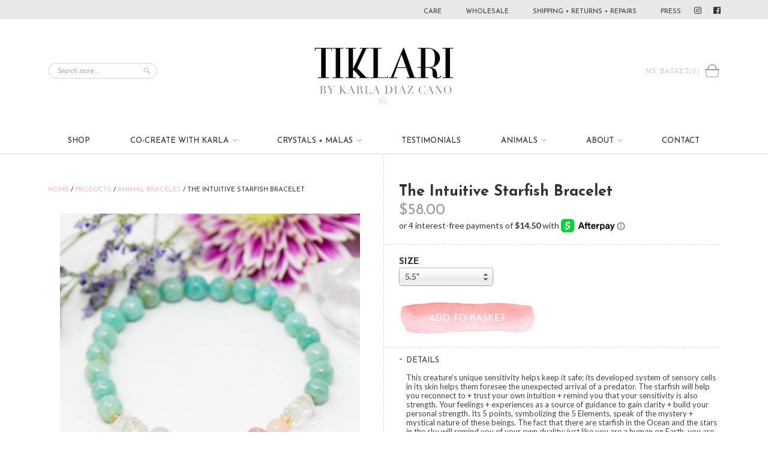

--- FILE ---
content_type: text/html; charset=utf-8
request_url: https://tiklari.com/products/copy-of-the-courageous-lion-mala-bracelet
body_size: 20675
content:
<!doctype html>
<!--[if lt IE 7]> <html class="no-js lt-ie9 lt-ie8 lt-ie7" lang="en"> <![endif]-->
<!--[if IE 7]>    <html class="no-js lt-ie9 lt-ie8" lang="en"> <![endif]-->
<!--[if IE 8]>    <html class="no-js lt-ie9" lang="en"> <![endif]-->
<!--[if IE 9 ]>    <html class="ie9 no-js"> <![endif]-->
<!--[if (gt IE 9)|!(IE)]><!--> <html class="no-js"> <!--<![endif]-->

<head>
  <meta charset="UTF-8" />
  <meta http-equiv="X-UA-Compatible" content="IE=edge,chrome=1" />
  <meta name="viewport" content="width=device-width, initial-scale=1, minimum-scale=1.0" />
  <link rel="shortcut icon" type="image/png" href="//tiklari.com/cdn/shop/t/2/assets/favicon.ico?v=97867483652502512101620062376" />

  <title>
     The Intuitive Starfish Bracelet &ndash; Tiklari 
  </title>
  
  
  
  <meta name="description" content="This creature’s unique sensitivity helps keep it safe: its developed system of sensory cells in its skin helps them foresee the unexpected arrival of a ..." />
  
  
  
  
  <link rel="canonical" href="https://tiklari.com/products/copy-of-the-courageous-lion-mala-bracelet" />
  
  


  <meta property="og:url" content="https://tiklari.com/products/copy-of-the-courageous-lion-mala-bracelet" />
  <meta property="og:title" content="The Intuitive Starfish Bracelet" />
  <meta property="og:description" content="This creature’s unique sensitivity helps keep it safe: its developed system of sensory cells in its skin helps them foresee the unexpected arrival of a predator. The starfish will help you reconnect to + trust your own intuition + remind you that your sensitivity is also strength. Your feelings + experiences as a source of guidance to gain clarity + build your personal strength. Its 5 points, symbolizing the 5 Elements, speak of the mystery + mystical nature of these beings. The fact that there are starfish in the Ocean and the stars in the sky will remind you of" />
  <meta property="og:image" content="//tiklari.com/cdn/shop/products/OCEAN_MALAS_animal_bracelet-1_medium.jpg?v=1608066983" />


  <script>window.performance && window.performance.mark && window.performance.mark('shopify.content_for_header.start');</script><meta name="robots" content="noindex,nofollow">
<meta id="shopify-digital-wallet" name="shopify-digital-wallet" content="/1874766/digital_wallets/dialog">
<meta name="shopify-checkout-api-token" content="19a84d1b67b4b8607a2beedd4a529f87">
<meta id="in-context-paypal-metadata" data-shop-id="1874766" data-venmo-supported="false" data-environment="production" data-locale="en_US" data-paypal-v4="true" data-currency="USD">
<link rel="alternate" type="application/json+oembed" href="https://tiklari.com/products/copy-of-the-courageous-lion-mala-bracelet.oembed">
<script async="async" src="/checkouts/internal/preloads.js?locale=en-US"></script>
<link rel="preconnect" href="https://shop.app" crossorigin="anonymous">
<script async="async" src="https://shop.app/checkouts/internal/preloads.js?locale=en-US&shop_id=1874766" crossorigin="anonymous"></script>
<script id="apple-pay-shop-capabilities" type="application/json">{"shopId":1874766,"countryCode":"US","currencyCode":"USD","merchantCapabilities":["supports3DS"],"merchantId":"gid:\/\/shopify\/Shop\/1874766","merchantName":"Tiklari","requiredBillingContactFields":["postalAddress","email"],"requiredShippingContactFields":["postalAddress","email"],"shippingType":"shipping","supportedNetworks":["visa","masterCard","amex","discover","elo","jcb"],"total":{"type":"pending","label":"Tiklari","amount":"1.00"},"shopifyPaymentsEnabled":true,"supportsSubscriptions":true}</script>
<script id="shopify-features" type="application/json">{"accessToken":"19a84d1b67b4b8607a2beedd4a529f87","betas":["rich-media-storefront-analytics"],"domain":"tiklari.com","predictiveSearch":true,"shopId":1874766,"locale":"en"}</script>
<script>var Shopify = Shopify || {};
Shopify.shop = "tiklari3.myshopify.com";
Shopify.locale = "en";
Shopify.currency = {"active":"USD","rate":"1.0"};
Shopify.country = "US";
Shopify.theme = {"name":"new-standard [Afterpay  5\/3\/21]","id":122393624730,"schema_name":null,"schema_version":null,"theme_store_id":null,"role":"main"};
Shopify.theme.handle = "null";
Shopify.theme.style = {"id":null,"handle":null};
Shopify.cdnHost = "tiklari.com/cdn";
Shopify.routes = Shopify.routes || {};
Shopify.routes.root = "/";</script>
<script type="module">!function(o){(o.Shopify=o.Shopify||{}).modules=!0}(window);</script>
<script>!function(o){function n(){var o=[];function n(){o.push(Array.prototype.slice.apply(arguments))}return n.q=o,n}var t=o.Shopify=o.Shopify||{};t.loadFeatures=n(),t.autoloadFeatures=n()}(window);</script>
<script>
  window.ShopifyPay = window.ShopifyPay || {};
  window.ShopifyPay.apiHost = "shop.app\/pay";
  window.ShopifyPay.redirectState = null;
</script>
<script id="shop-js-analytics" type="application/json">{"pageType":"product"}</script>
<script defer="defer" async type="module" src="//tiklari.com/cdn/shopifycloud/shop-js/modules/v2/client.init-shop-cart-sync_IZsNAliE.en.esm.js"></script>
<script defer="defer" async type="module" src="//tiklari.com/cdn/shopifycloud/shop-js/modules/v2/chunk.common_0OUaOowp.esm.js"></script>
<script type="module">
  await import("//tiklari.com/cdn/shopifycloud/shop-js/modules/v2/client.init-shop-cart-sync_IZsNAliE.en.esm.js");
await import("//tiklari.com/cdn/shopifycloud/shop-js/modules/v2/chunk.common_0OUaOowp.esm.js");

  window.Shopify.SignInWithShop?.initShopCartSync?.({"fedCMEnabled":true,"windoidEnabled":true});

</script>
<script>
  window.Shopify = window.Shopify || {};
  if (!window.Shopify.featureAssets) window.Shopify.featureAssets = {};
  window.Shopify.featureAssets['shop-js'] = {"shop-cart-sync":["modules/v2/client.shop-cart-sync_DLOhI_0X.en.esm.js","modules/v2/chunk.common_0OUaOowp.esm.js"],"init-fed-cm":["modules/v2/client.init-fed-cm_C6YtU0w6.en.esm.js","modules/v2/chunk.common_0OUaOowp.esm.js"],"shop-button":["modules/v2/client.shop-button_BCMx7GTG.en.esm.js","modules/v2/chunk.common_0OUaOowp.esm.js"],"shop-cash-offers":["modules/v2/client.shop-cash-offers_BT26qb5j.en.esm.js","modules/v2/chunk.common_0OUaOowp.esm.js","modules/v2/chunk.modal_CGo_dVj3.esm.js"],"init-windoid":["modules/v2/client.init-windoid_B9PkRMql.en.esm.js","modules/v2/chunk.common_0OUaOowp.esm.js"],"init-shop-email-lookup-coordinator":["modules/v2/client.init-shop-email-lookup-coordinator_DZkqjsbU.en.esm.js","modules/v2/chunk.common_0OUaOowp.esm.js"],"shop-toast-manager":["modules/v2/client.shop-toast-manager_Di2EnuM7.en.esm.js","modules/v2/chunk.common_0OUaOowp.esm.js"],"shop-login-button":["modules/v2/client.shop-login-button_BtqW_SIO.en.esm.js","modules/v2/chunk.common_0OUaOowp.esm.js","modules/v2/chunk.modal_CGo_dVj3.esm.js"],"avatar":["modules/v2/client.avatar_BTnouDA3.en.esm.js"],"pay-button":["modules/v2/client.pay-button_CWa-C9R1.en.esm.js","modules/v2/chunk.common_0OUaOowp.esm.js"],"init-shop-cart-sync":["modules/v2/client.init-shop-cart-sync_IZsNAliE.en.esm.js","modules/v2/chunk.common_0OUaOowp.esm.js"],"init-customer-accounts":["modules/v2/client.init-customer-accounts_DenGwJTU.en.esm.js","modules/v2/client.shop-login-button_BtqW_SIO.en.esm.js","modules/v2/chunk.common_0OUaOowp.esm.js","modules/v2/chunk.modal_CGo_dVj3.esm.js"],"init-shop-for-new-customer-accounts":["modules/v2/client.init-shop-for-new-customer-accounts_JdHXxpS9.en.esm.js","modules/v2/client.shop-login-button_BtqW_SIO.en.esm.js","modules/v2/chunk.common_0OUaOowp.esm.js","modules/v2/chunk.modal_CGo_dVj3.esm.js"],"init-customer-accounts-sign-up":["modules/v2/client.init-customer-accounts-sign-up_D6__K_p8.en.esm.js","modules/v2/client.shop-login-button_BtqW_SIO.en.esm.js","modules/v2/chunk.common_0OUaOowp.esm.js","modules/v2/chunk.modal_CGo_dVj3.esm.js"],"checkout-modal":["modules/v2/client.checkout-modal_C_ZQDY6s.en.esm.js","modules/v2/chunk.common_0OUaOowp.esm.js","modules/v2/chunk.modal_CGo_dVj3.esm.js"],"shop-follow-button":["modules/v2/client.shop-follow-button_XetIsj8l.en.esm.js","modules/v2/chunk.common_0OUaOowp.esm.js","modules/v2/chunk.modal_CGo_dVj3.esm.js"],"lead-capture":["modules/v2/client.lead-capture_DvA72MRN.en.esm.js","modules/v2/chunk.common_0OUaOowp.esm.js","modules/v2/chunk.modal_CGo_dVj3.esm.js"],"shop-login":["modules/v2/client.shop-login_ClXNxyh6.en.esm.js","modules/v2/chunk.common_0OUaOowp.esm.js","modules/v2/chunk.modal_CGo_dVj3.esm.js"],"payment-terms":["modules/v2/client.payment-terms_CNlwjfZz.en.esm.js","modules/v2/chunk.common_0OUaOowp.esm.js","modules/v2/chunk.modal_CGo_dVj3.esm.js"]};
</script>
<script>(function() {
  var isLoaded = false;
  function asyncLoad() {
    if (isLoaded) return;
    isLoaded = true;
    var urls = ["\/\/www.powr.io\/powr.js?powr-token=tiklari3.myshopify.com\u0026external-type=shopify\u0026shop=tiklari3.myshopify.com","\/\/www.powr.io\/powr.js?powr-token=tiklari3.myshopify.com\u0026external-type=shopify\u0026shop=tiklari3.myshopify.com","https:\/\/instafeed.nfcube.com\/cdn\/77e2687de65e9e717e7f5f0896b5128f.js?shop=tiklari3.myshopify.com","https:\/\/call-back.co\/app.bundle.js?shop=tiklari3.myshopify.com","https:\/\/static-us.afterpay.com\/shopify\/afterpay-attract\/afterpay-attract-widget.js?shop=tiklari3.myshopify.com"];
    for (var i = 0; i < urls.length; i++) {
      var s = document.createElement('script');
      s.type = 'text/javascript';
      s.async = true;
      s.src = urls[i];
      var x = document.getElementsByTagName('script')[0];
      x.parentNode.insertBefore(s, x);
    }
  };
  if(window.attachEvent) {
    window.attachEvent('onload', asyncLoad);
  } else {
    window.addEventListener('load', asyncLoad, false);
  }
})();</script>
<script id="__st">var __st={"a":1874766,"offset":-18000,"reqid":"cecf2532-ed15-4280-a835-00d594a7b7b0-1768374967","pageurl":"tiklari.com\/products\/copy-of-the-courageous-lion-mala-bracelet","u":"cff8360aa237","p":"product","rtyp":"product","rid":6014489264282};</script>
<script>window.ShopifyPaypalV4VisibilityTracking = true;</script>
<script id="captcha-bootstrap">!function(){'use strict';const t='contact',e='account',n='new_comment',o=[[t,t],['blogs',n],['comments',n],[t,'customer']],c=[[e,'customer_login'],[e,'guest_login'],[e,'recover_customer_password'],[e,'create_customer']],r=t=>t.map((([t,e])=>`form[action*='/${t}']:not([data-nocaptcha='true']) input[name='form_type'][value='${e}']`)).join(','),a=t=>()=>t?[...document.querySelectorAll(t)].map((t=>t.form)):[];function s(){const t=[...o],e=r(t);return a(e)}const i='password',u='form_key',d=['recaptcha-v3-token','g-recaptcha-response','h-captcha-response',i],f=()=>{try{return window.sessionStorage}catch{return}},m='__shopify_v',_=t=>t.elements[u];function p(t,e,n=!1){try{const o=window.sessionStorage,c=JSON.parse(o.getItem(e)),{data:r}=function(t){const{data:e,action:n}=t;return t[m]||n?{data:e,action:n}:{data:t,action:n}}(c);for(const[e,n]of Object.entries(r))t.elements[e]&&(t.elements[e].value=n);n&&o.removeItem(e)}catch(o){console.error('form repopulation failed',{error:o})}}const l='form_type',E='cptcha';function T(t){t.dataset[E]=!0}const w=window,h=w.document,L='Shopify',v='ce_forms',y='captcha';let A=!1;((t,e)=>{const n=(g='f06e6c50-85a8-45c8-87d0-21a2b65856fe',I='https://cdn.shopify.com/shopifycloud/storefront-forms-hcaptcha/ce_storefront_forms_captcha_hcaptcha.v1.5.2.iife.js',D={infoText:'Protected by hCaptcha',privacyText:'Privacy',termsText:'Terms'},(t,e,n)=>{const o=w[L][v],c=o.bindForm;if(c)return c(t,g,e,D).then(n);var r;o.q.push([[t,g,e,D],n]),r=I,A||(h.body.append(Object.assign(h.createElement('script'),{id:'captcha-provider',async:!0,src:r})),A=!0)});var g,I,D;w[L]=w[L]||{},w[L][v]=w[L][v]||{},w[L][v].q=[],w[L][y]=w[L][y]||{},w[L][y].protect=function(t,e){n(t,void 0,e),T(t)},Object.freeze(w[L][y]),function(t,e,n,w,h,L){const[v,y,A,g]=function(t,e,n){const i=e?o:[],u=t?c:[],d=[...i,...u],f=r(d),m=r(i),_=r(d.filter((([t,e])=>n.includes(e))));return[a(f),a(m),a(_),s()]}(w,h,L),I=t=>{const e=t.target;return e instanceof HTMLFormElement?e:e&&e.form},D=t=>v().includes(t);t.addEventListener('submit',(t=>{const e=I(t);if(!e)return;const n=D(e)&&!e.dataset.hcaptchaBound&&!e.dataset.recaptchaBound,o=_(e),c=g().includes(e)&&(!o||!o.value);(n||c)&&t.preventDefault(),c&&!n&&(function(t){try{if(!f())return;!function(t){const e=f();if(!e)return;const n=_(t);if(!n)return;const o=n.value;o&&e.removeItem(o)}(t);const e=Array.from(Array(32),(()=>Math.random().toString(36)[2])).join('');!function(t,e){_(t)||t.append(Object.assign(document.createElement('input'),{type:'hidden',name:u})),t.elements[u].value=e}(t,e),function(t,e){const n=f();if(!n)return;const o=[...t.querySelectorAll(`input[type='${i}']`)].map((({name:t})=>t)),c=[...d,...o],r={};for(const[a,s]of new FormData(t).entries())c.includes(a)||(r[a]=s);n.setItem(e,JSON.stringify({[m]:1,action:t.action,data:r}))}(t,e)}catch(e){console.error('failed to persist form',e)}}(e),e.submit())}));const S=(t,e)=>{t&&!t.dataset[E]&&(n(t,e.some((e=>e===t))),T(t))};for(const o of['focusin','change'])t.addEventListener(o,(t=>{const e=I(t);D(e)&&S(e,y())}));const B=e.get('form_key'),M=e.get(l),P=B&&M;t.addEventListener('DOMContentLoaded',(()=>{const t=y();if(P)for(const e of t)e.elements[l].value===M&&p(e,B);[...new Set([...A(),...v().filter((t=>'true'===t.dataset.shopifyCaptcha))])].forEach((e=>S(e,t)))}))}(h,new URLSearchParams(w.location.search),n,t,e,['guest_login'])})(!0,!0)}();</script>
<script integrity="sha256-4kQ18oKyAcykRKYeNunJcIwy7WH5gtpwJnB7kiuLZ1E=" data-source-attribution="shopify.loadfeatures" defer="defer" src="//tiklari.com/cdn/shopifycloud/storefront/assets/storefront/load_feature-a0a9edcb.js" crossorigin="anonymous"></script>
<script crossorigin="anonymous" defer="defer" src="//tiklari.com/cdn/shopifycloud/storefront/assets/shopify_pay/storefront-65b4c6d7.js?v=20250812"></script>
<script data-source-attribution="shopify.dynamic_checkout.dynamic.init">var Shopify=Shopify||{};Shopify.PaymentButton=Shopify.PaymentButton||{isStorefrontPortableWallets:!0,init:function(){window.Shopify.PaymentButton.init=function(){};var t=document.createElement("script");t.src="https://tiklari.com/cdn/shopifycloud/portable-wallets/latest/portable-wallets.en.js",t.type="module",document.head.appendChild(t)}};
</script>
<script data-source-attribution="shopify.dynamic_checkout.buyer_consent">
  function portableWalletsHideBuyerConsent(e){var t=document.getElementById("shopify-buyer-consent"),n=document.getElementById("shopify-subscription-policy-button");t&&n&&(t.classList.add("hidden"),t.setAttribute("aria-hidden","true"),n.removeEventListener("click",e))}function portableWalletsShowBuyerConsent(e){var t=document.getElementById("shopify-buyer-consent"),n=document.getElementById("shopify-subscription-policy-button");t&&n&&(t.classList.remove("hidden"),t.removeAttribute("aria-hidden"),n.addEventListener("click",e))}window.Shopify?.PaymentButton&&(window.Shopify.PaymentButton.hideBuyerConsent=portableWalletsHideBuyerConsent,window.Shopify.PaymentButton.showBuyerConsent=portableWalletsShowBuyerConsent);
</script>
<script data-source-attribution="shopify.dynamic_checkout.cart.bootstrap">document.addEventListener("DOMContentLoaded",(function(){function t(){return document.querySelector("shopify-accelerated-checkout-cart, shopify-accelerated-checkout")}if(t())Shopify.PaymentButton.init();else{new MutationObserver((function(e,n){t()&&(Shopify.PaymentButton.init(),n.disconnect())})).observe(document.body,{childList:!0,subtree:!0})}}));
</script>
<link id="shopify-accelerated-checkout-styles" rel="stylesheet" media="screen" href="https://tiklari.com/cdn/shopifycloud/portable-wallets/latest/accelerated-checkout-backwards-compat.css" crossorigin="anonymous">
<style id="shopify-accelerated-checkout-cart">
        #shopify-buyer-consent {
  margin-top: 1em;
  display: inline-block;
  width: 100%;
}

#shopify-buyer-consent.hidden {
  display: none;
}

#shopify-subscription-policy-button {
  background: none;
  border: none;
  padding: 0;
  text-decoration: underline;
  font-size: inherit;
  cursor: pointer;
}

#shopify-subscription-policy-button::before {
  box-shadow: none;
}

      </style>

<script>window.performance && window.performance.mark && window.performance.mark('shopify.content_for_header.end');</script>

  <link href="//tiklari.com/cdn/shop/t/2/assets/style.css?v=37680588138548902421767476538" rel="stylesheet" type="text/css" media="all" />
  
  
  <link href='//fonts.googleapis.com/css?family=Josefin+Sans:400,700' rel='stylesheet' type='text/css'>
  <link href='//fonts.googleapis.com/css?family=Amatic+SC:400,700' rel='stylesheet' type='text/css'>
  <link href="https://fonts.googleapis.com/css?family=Lato:400,700|Vidaloka&display=swap" rel="stylesheet">
  
  <!--[if lt IE 9]>
  <script src="//html5shim.googlecode.com/svn/trunk/html5.js"></script>
  <script src="//tiklari.com/cdn/shop/t/2/assets/dd_roundies.js?v=75117064764312664521620062376" type="text/javascript"></script>
  <![endif]-->

  <script type="text/javascript" src="//tiklari.com/cdn/shop/t/2/assets/shadowbox.js?v=10750182440758312761620062410"></script>
    <script type="text/javascript">
    Shadowbox.init();
    </script>
  
  <script src="//ajax.googleapis.com/ajax/libs/jquery/1.7/jquery.js"></script>

  <script src="//tiklari.com/cdn/shopifycloud/storefront/assets/themes_support/option_selection-b017cd28.js" type="text/javascript"></script>

  <!--[if lt IE 8]>
  <script src="//tiklari.com/cdn/shop/t/2/assets/json2.js?v=154133857350868653501620062394" type="text/javascript"></script>
  <![endif]-->

  

  <script>
  var twitterID = 'shopify',
      slideshow = false,
      slideshow_auto = true,
      slideshow_speed = 7000, 
      product_image_w_to_h_ratio = 1,
      shop_url = 'https://tiklari.com';
  </script>

  <!--[if lt IE 9]>
  <script>
  DD_roundies.addRule('.roundify-total', '42px');
  DD_roundies.addRule('.sale-overlay span', '50px');
  DD_roundies.addRule('.sold-out-overlay span', '50px');
  </script>
  <![endif]-->
  
  <link rel="stylesheet" type="text/css" href="//tiklari.com/cdn/shop/t/2/assets/shadowbox.css?v=168984769167723798711620062410">
    
  
  
<script type="text/javascript">
adroll_adv_id = "P2GALIH7WRAITOXAB2TK5A";
adroll_pix_id = "4KXKEBV2XRDR3GKX5ZYZIQ";
(function () {
var oldonload = window.onload;
window.onload = function(){
   __adroll_loaded=true;
   var scr = document.createElement("script");
   var host = (("https:" == document.location.protocol) ? "https://s.adroll.com" : "http://a.adroll.com");
   scr.setAttribute('async', 'true');
   scr.type = "text/javascript";
   scr.src = host + "/j/roundtrip.js";
   ((document.getElementsByTagName('head') || [null])[0] ||
    document.getElementsByTagName('script')[0].parentNode).appendChild(scr);
   if(oldonload){oldonload()}};
}());
</script>
  <script type="text/javascript">
adroll_adv_id = "P2GALIH7WRAITOXAB2TK5A";
adroll_pix_id = "4KXKEBV2XRDR3GKX5ZYZIQ";
(function () {
var oldonload = window.onload;
window.onload = function(){
   __adroll_loaded=true;
   var scr = document.createElement("script");
   var host = (("https:" == document.location.protocol) ? "https://s.adroll.com" : "http://a.adroll.com");
   scr.setAttribute('async', 'true');
   scr.type = "text/javascript";
   scr.src = host + "/j/roundtrip.js";
   ((document.getElementsByTagName('head') || [null])[0] ||
    document.getElementsByTagName('script')[0].parentNode).appendChild(scr);
   if(oldonload){oldonload()}};
}());
</script>
  <script defer src="https://use.fontawesome.com/releases/v5.0.13/js/brands.js" integrity="sha384-G/XjSSGjG98ANkPn82CYar6ZFqo7iCeZwVZIbNWhAmvCF2l+9b5S21K4udM7TGNu" crossorigin="anonymous"></script>
<script defer src="https://use.fontawesome.com/releases/v5.0.13/js/fontawesome.js" integrity="sha384-6OIrr52G08NpOFSZdxxz1xdNSndlD4vdcf/q2myIUVO0VsqaGHJsB0RaBE01VTOY" crossorigin="anonymous"></script>
  <script>
  (function(w, d, t, s, n) {
    w.FlodeskObject = n;
    var fn = function() {
      (w[n].q = w[n].q || []).push(arguments);
    };
    w[n] = w[n] || fn;
    var f = d.getElementsByTagName(t)[0];
    var e = d.createElement(t);
    var h = '?v=' + new Date().getTime();
    e.async = true;
    e.src = s + h;
    f.parentNode.insertBefore(e, f);
  })(window, document, 'script', 'https://assets.flodesk.com/universal.js', 'fd');
</script>
<link href="https://monorail-edge.shopifysvc.com" rel="dns-prefetch">
<script>(function(){if ("sendBeacon" in navigator && "performance" in window) {try {var session_token_from_headers = performance.getEntriesByType('navigation')[0].serverTiming.find(x => x.name == '_s').description;} catch {var session_token_from_headers = undefined;}var session_cookie_matches = document.cookie.match(/_shopify_s=([^;]*)/);var session_token_from_cookie = session_cookie_matches && session_cookie_matches.length === 2 ? session_cookie_matches[1] : "";var session_token = session_token_from_headers || session_token_from_cookie || "";function handle_abandonment_event(e) {var entries = performance.getEntries().filter(function(entry) {return /monorail-edge.shopifysvc.com/.test(entry.name);});if (!window.abandonment_tracked && entries.length === 0) {window.abandonment_tracked = true;var currentMs = Date.now();var navigation_start = performance.timing.navigationStart;var payload = {shop_id: 1874766,url: window.location.href,navigation_start,duration: currentMs - navigation_start,session_token,page_type: "product"};window.navigator.sendBeacon("https://monorail-edge.shopifysvc.com/v1/produce", JSON.stringify({schema_id: "online_store_buyer_site_abandonment/1.1",payload: payload,metadata: {event_created_at_ms: currentMs,event_sent_at_ms: currentMs}}));}}window.addEventListener('pagehide', handle_abandonment_event);}}());</script>
<script id="web-pixels-manager-setup">(function e(e,d,r,n,o){if(void 0===o&&(o={}),!Boolean(null===(a=null===(i=window.Shopify)||void 0===i?void 0:i.analytics)||void 0===a?void 0:a.replayQueue)){var i,a;window.Shopify=window.Shopify||{};var t=window.Shopify;t.analytics=t.analytics||{};var s=t.analytics;s.replayQueue=[],s.publish=function(e,d,r){return s.replayQueue.push([e,d,r]),!0};try{self.performance.mark("wpm:start")}catch(e){}var l=function(){var e={modern:/Edge?\/(1{2}[4-9]|1[2-9]\d|[2-9]\d{2}|\d{4,})\.\d+(\.\d+|)|Firefox\/(1{2}[4-9]|1[2-9]\d|[2-9]\d{2}|\d{4,})\.\d+(\.\d+|)|Chrom(ium|e)\/(9{2}|\d{3,})\.\d+(\.\d+|)|(Maci|X1{2}).+ Version\/(15\.\d+|(1[6-9]|[2-9]\d|\d{3,})\.\d+)([,.]\d+|)( \(\w+\)|)( Mobile\/\w+|) Safari\/|Chrome.+OPR\/(9{2}|\d{3,})\.\d+\.\d+|(CPU[ +]OS|iPhone[ +]OS|CPU[ +]iPhone|CPU IPhone OS|CPU iPad OS)[ +]+(15[._]\d+|(1[6-9]|[2-9]\d|\d{3,})[._]\d+)([._]\d+|)|Android:?[ /-](13[3-9]|1[4-9]\d|[2-9]\d{2}|\d{4,})(\.\d+|)(\.\d+|)|Android.+Firefox\/(13[5-9]|1[4-9]\d|[2-9]\d{2}|\d{4,})\.\d+(\.\d+|)|Android.+Chrom(ium|e)\/(13[3-9]|1[4-9]\d|[2-9]\d{2}|\d{4,})\.\d+(\.\d+|)|SamsungBrowser\/([2-9]\d|\d{3,})\.\d+/,legacy:/Edge?\/(1[6-9]|[2-9]\d|\d{3,})\.\d+(\.\d+|)|Firefox\/(5[4-9]|[6-9]\d|\d{3,})\.\d+(\.\d+|)|Chrom(ium|e)\/(5[1-9]|[6-9]\d|\d{3,})\.\d+(\.\d+|)([\d.]+$|.*Safari\/(?![\d.]+ Edge\/[\d.]+$))|(Maci|X1{2}).+ Version\/(10\.\d+|(1[1-9]|[2-9]\d|\d{3,})\.\d+)([,.]\d+|)( \(\w+\)|)( Mobile\/\w+|) Safari\/|Chrome.+OPR\/(3[89]|[4-9]\d|\d{3,})\.\d+\.\d+|(CPU[ +]OS|iPhone[ +]OS|CPU[ +]iPhone|CPU IPhone OS|CPU iPad OS)[ +]+(10[._]\d+|(1[1-9]|[2-9]\d|\d{3,})[._]\d+)([._]\d+|)|Android:?[ /-](13[3-9]|1[4-9]\d|[2-9]\d{2}|\d{4,})(\.\d+|)(\.\d+|)|Mobile Safari.+OPR\/([89]\d|\d{3,})\.\d+\.\d+|Android.+Firefox\/(13[5-9]|1[4-9]\d|[2-9]\d{2}|\d{4,})\.\d+(\.\d+|)|Android.+Chrom(ium|e)\/(13[3-9]|1[4-9]\d|[2-9]\d{2}|\d{4,})\.\d+(\.\d+|)|Android.+(UC? ?Browser|UCWEB|U3)[ /]?(15\.([5-9]|\d{2,})|(1[6-9]|[2-9]\d|\d{3,})\.\d+)\.\d+|SamsungBrowser\/(5\.\d+|([6-9]|\d{2,})\.\d+)|Android.+MQ{2}Browser\/(14(\.(9|\d{2,})|)|(1[5-9]|[2-9]\d|\d{3,})(\.\d+|))(\.\d+|)|K[Aa][Ii]OS\/(3\.\d+|([4-9]|\d{2,})\.\d+)(\.\d+|)/},d=e.modern,r=e.legacy,n=navigator.userAgent;return n.match(d)?"modern":n.match(r)?"legacy":"unknown"}(),u="modern"===l?"modern":"legacy",c=(null!=n?n:{modern:"",legacy:""})[u],f=function(e){return[e.baseUrl,"/wpm","/b",e.hashVersion,"modern"===e.buildTarget?"m":"l",".js"].join("")}({baseUrl:d,hashVersion:r,buildTarget:u}),m=function(e){var d=e.version,r=e.bundleTarget,n=e.surface,o=e.pageUrl,i=e.monorailEndpoint;return{emit:function(e){var a=e.status,t=e.errorMsg,s=(new Date).getTime(),l=JSON.stringify({metadata:{event_sent_at_ms:s},events:[{schema_id:"web_pixels_manager_load/3.1",payload:{version:d,bundle_target:r,page_url:o,status:a,surface:n,error_msg:t},metadata:{event_created_at_ms:s}}]});if(!i)return console&&console.warn&&console.warn("[Web Pixels Manager] No Monorail endpoint provided, skipping logging."),!1;try{return self.navigator.sendBeacon.bind(self.navigator)(i,l)}catch(e){}var u=new XMLHttpRequest;try{return u.open("POST",i,!0),u.setRequestHeader("Content-Type","text/plain"),u.send(l),!0}catch(e){return console&&console.warn&&console.warn("[Web Pixels Manager] Got an unhandled error while logging to Monorail."),!1}}}}({version:r,bundleTarget:l,surface:e.surface,pageUrl:self.location.href,monorailEndpoint:e.monorailEndpoint});try{o.browserTarget=l,function(e){var d=e.src,r=e.async,n=void 0===r||r,o=e.onload,i=e.onerror,a=e.sri,t=e.scriptDataAttributes,s=void 0===t?{}:t,l=document.createElement("script"),u=document.querySelector("head"),c=document.querySelector("body");if(l.async=n,l.src=d,a&&(l.integrity=a,l.crossOrigin="anonymous"),s)for(var f in s)if(Object.prototype.hasOwnProperty.call(s,f))try{l.dataset[f]=s[f]}catch(e){}if(o&&l.addEventListener("load",o),i&&l.addEventListener("error",i),u)u.appendChild(l);else{if(!c)throw new Error("Did not find a head or body element to append the script");c.appendChild(l)}}({src:f,async:!0,onload:function(){if(!function(){var e,d;return Boolean(null===(d=null===(e=window.Shopify)||void 0===e?void 0:e.analytics)||void 0===d?void 0:d.initialized)}()){var d=window.webPixelsManager.init(e)||void 0;if(d){var r=window.Shopify.analytics;r.replayQueue.forEach((function(e){var r=e[0],n=e[1],o=e[2];d.publishCustomEvent(r,n,o)})),r.replayQueue=[],r.publish=d.publishCustomEvent,r.visitor=d.visitor,r.initialized=!0}}},onerror:function(){return m.emit({status:"failed",errorMsg:"".concat(f," has failed to load")})},sri:function(e){var d=/^sha384-[A-Za-z0-9+/=]+$/;return"string"==typeof e&&d.test(e)}(c)?c:"",scriptDataAttributes:o}),m.emit({status:"loading"})}catch(e){m.emit({status:"failed",errorMsg:(null==e?void 0:e.message)||"Unknown error"})}}})({shopId: 1874766,storefrontBaseUrl: "https://tiklari.com",extensionsBaseUrl: "https://extensions.shopifycdn.com/cdn/shopifycloud/web-pixels-manager",monorailEndpoint: "https://monorail-edge.shopifysvc.com/unstable/produce_batch",surface: "storefront-renderer",enabledBetaFlags: ["2dca8a86","a0d5f9d2"],webPixelsConfigList: [{"id":"1367081114","configuration":"{\"publicKey\":\"pub_aab62a5b20511bfae6be\",\"apiUrl\":\"https:\\\/\\\/tracking.refersion.com\"}","eventPayloadVersion":"v1","runtimeContext":"STRICT","scriptVersion":"0fb80394591dba97de0fece487c9c5e4","type":"APP","apiClientId":147004,"privacyPurposes":["ANALYTICS","SALE_OF_DATA"],"dataSharingAdjustments":{"protectedCustomerApprovalScopes":["read_customer_email","read_customer_name","read_customer_personal_data"]}},{"id":"71270554","eventPayloadVersion":"v1","runtimeContext":"LAX","scriptVersion":"1","type":"CUSTOM","privacyPurposes":["MARKETING"],"name":"Meta pixel (migrated)"},{"id":"111149210","eventPayloadVersion":"v1","runtimeContext":"LAX","scriptVersion":"1","type":"CUSTOM","privacyPurposes":["ANALYTICS"],"name":"Google Analytics tag (migrated)"},{"id":"shopify-app-pixel","configuration":"{}","eventPayloadVersion":"v1","runtimeContext":"STRICT","scriptVersion":"0450","apiClientId":"shopify-pixel","type":"APP","privacyPurposes":["ANALYTICS","MARKETING"]},{"id":"shopify-custom-pixel","eventPayloadVersion":"v1","runtimeContext":"LAX","scriptVersion":"0450","apiClientId":"shopify-pixel","type":"CUSTOM","privacyPurposes":["ANALYTICS","MARKETING"]}],isMerchantRequest: false,initData: {"shop":{"name":"Tiklari","paymentSettings":{"currencyCode":"USD"},"myshopifyDomain":"tiklari3.myshopify.com","countryCode":"US","storefrontUrl":"https:\/\/tiklari.com"},"customer":null,"cart":null,"checkout":null,"productVariants":[{"price":{"amount":58.0,"currencyCode":"USD"},"product":{"title":"The Intuitive Starfish Bracelet","vendor":"tiklari3","id":"6014489264282","untranslatedTitle":"The Intuitive Starfish Bracelet","url":"\/products\/copy-of-the-courageous-lion-mala-bracelet","type":"Animal Bracelet"},"id":"37353761702042","image":{"src":"\/\/tiklari.com\/cdn\/shop\/products\/OCEAN_MALAS_animal_bracelet-1.jpg?v=1608066983"},"sku":null,"title":"5.5\"","untranslatedTitle":"5.5\""},{"price":{"amount":58.0,"currencyCode":"USD"},"product":{"title":"The Intuitive Starfish Bracelet","vendor":"tiklari3","id":"6014489264282","untranslatedTitle":"The Intuitive Starfish Bracelet","url":"\/products\/copy-of-the-courageous-lion-mala-bracelet","type":"Animal Bracelet"},"id":"37353761734810","image":{"src":"\/\/tiklari.com\/cdn\/shop\/products\/OCEAN_MALAS_animal_bracelet-1.jpg?v=1608066983"},"sku":null,"title":"6\"","untranslatedTitle":"6\""},{"price":{"amount":58.0,"currencyCode":"USD"},"product":{"title":"The Intuitive Starfish Bracelet","vendor":"tiklari3","id":"6014489264282","untranslatedTitle":"The Intuitive Starfish Bracelet","url":"\/products\/copy-of-the-courageous-lion-mala-bracelet","type":"Animal Bracelet"},"id":"37353761767578","image":{"src":"\/\/tiklari.com\/cdn\/shop\/products\/OCEAN_MALAS_animal_bracelet-1.jpg?v=1608066983"},"sku":null,"title":"6.5\"","untranslatedTitle":"6.5\""},{"price":{"amount":58.0,"currencyCode":"USD"},"product":{"title":"The Intuitive Starfish Bracelet","vendor":"tiklari3","id":"6014489264282","untranslatedTitle":"The Intuitive Starfish Bracelet","url":"\/products\/copy-of-the-courageous-lion-mala-bracelet","type":"Animal Bracelet"},"id":"37353761800346","image":{"src":"\/\/tiklari.com\/cdn\/shop\/products\/OCEAN_MALAS_animal_bracelet-1.jpg?v=1608066983"},"sku":null,"title":"7\"","untranslatedTitle":"7\""},{"price":{"amount":58.0,"currencyCode":"USD"},"product":{"title":"The Intuitive Starfish Bracelet","vendor":"tiklari3","id":"6014489264282","untranslatedTitle":"The Intuitive Starfish Bracelet","url":"\/products\/copy-of-the-courageous-lion-mala-bracelet","type":"Animal Bracelet"},"id":"37353761833114","image":{"src":"\/\/tiklari.com\/cdn\/shop\/products\/OCEAN_MALAS_animal_bracelet-1.jpg?v=1608066983"},"sku":null,"title":"7.5\"","untranslatedTitle":"7.5\""}],"purchasingCompany":null},},"https://tiklari.com/cdn","7cecd0b6w90c54c6cpe92089d5m57a67346",{"modern":"","legacy":""},{"shopId":"1874766","storefrontBaseUrl":"https:\/\/tiklari.com","extensionBaseUrl":"https:\/\/extensions.shopifycdn.com\/cdn\/shopifycloud\/web-pixels-manager","surface":"storefront-renderer","enabledBetaFlags":"[\"2dca8a86\", \"a0d5f9d2\"]","isMerchantRequest":"false","hashVersion":"7cecd0b6w90c54c6cpe92089d5m57a67346","publish":"custom","events":"[[\"page_viewed\",{}],[\"product_viewed\",{\"productVariant\":{\"price\":{\"amount\":58.0,\"currencyCode\":\"USD\"},\"product\":{\"title\":\"The Intuitive Starfish Bracelet\",\"vendor\":\"tiklari3\",\"id\":\"6014489264282\",\"untranslatedTitle\":\"The Intuitive Starfish Bracelet\",\"url\":\"\/products\/copy-of-the-courageous-lion-mala-bracelet\",\"type\":\"Animal Bracelet\"},\"id\":\"37353761702042\",\"image\":{\"src\":\"\/\/tiklari.com\/cdn\/shop\/products\/OCEAN_MALAS_animal_bracelet-1.jpg?v=1608066983\"},\"sku\":null,\"title\":\"5.5\\\"\",\"untranslatedTitle\":\"5.5\\\"\"}}]]"});</script><script>
  window.ShopifyAnalytics = window.ShopifyAnalytics || {};
  window.ShopifyAnalytics.meta = window.ShopifyAnalytics.meta || {};
  window.ShopifyAnalytics.meta.currency = 'USD';
  var meta = {"product":{"id":6014489264282,"gid":"gid:\/\/shopify\/Product\/6014489264282","vendor":"tiklari3","type":"Animal Bracelet","handle":"copy-of-the-courageous-lion-mala-bracelet","variants":[{"id":37353761702042,"price":5800,"name":"The Intuitive Starfish Bracelet - 5.5\"","public_title":"5.5\"","sku":null},{"id":37353761734810,"price":5800,"name":"The Intuitive Starfish Bracelet - 6\"","public_title":"6\"","sku":null},{"id":37353761767578,"price":5800,"name":"The Intuitive Starfish Bracelet - 6.5\"","public_title":"6.5\"","sku":null},{"id":37353761800346,"price":5800,"name":"The Intuitive Starfish Bracelet - 7\"","public_title":"7\"","sku":null},{"id":37353761833114,"price":5800,"name":"The Intuitive Starfish Bracelet - 7.5\"","public_title":"7.5\"","sku":null}],"remote":false},"page":{"pageType":"product","resourceType":"product","resourceId":6014489264282,"requestId":"cecf2532-ed15-4280-a835-00d594a7b7b0-1768374967"}};
  for (var attr in meta) {
    window.ShopifyAnalytics.meta[attr] = meta[attr];
  }
</script>
<script class="analytics">
  (function () {
    var customDocumentWrite = function(content) {
      var jquery = null;

      if (window.jQuery) {
        jquery = window.jQuery;
      } else if (window.Checkout && window.Checkout.$) {
        jquery = window.Checkout.$;
      }

      if (jquery) {
        jquery('body').append(content);
      }
    };

    var hasLoggedConversion = function(token) {
      if (token) {
        return document.cookie.indexOf('loggedConversion=' + token) !== -1;
      }
      return false;
    }

    var setCookieIfConversion = function(token) {
      if (token) {
        var twoMonthsFromNow = new Date(Date.now());
        twoMonthsFromNow.setMonth(twoMonthsFromNow.getMonth() + 2);

        document.cookie = 'loggedConversion=' + token + '; expires=' + twoMonthsFromNow;
      }
    }

    var trekkie = window.ShopifyAnalytics.lib = window.trekkie = window.trekkie || [];
    if (trekkie.integrations) {
      return;
    }
    trekkie.methods = [
      'identify',
      'page',
      'ready',
      'track',
      'trackForm',
      'trackLink'
    ];
    trekkie.factory = function(method) {
      return function() {
        var args = Array.prototype.slice.call(arguments);
        args.unshift(method);
        trekkie.push(args);
        return trekkie;
      };
    };
    for (var i = 0; i < trekkie.methods.length; i++) {
      var key = trekkie.methods[i];
      trekkie[key] = trekkie.factory(key);
    }
    trekkie.load = function(config) {
      trekkie.config = config || {};
      trekkie.config.initialDocumentCookie = document.cookie;
      var first = document.getElementsByTagName('script')[0];
      var script = document.createElement('script');
      script.type = 'text/javascript';
      script.onerror = function(e) {
        var scriptFallback = document.createElement('script');
        scriptFallback.type = 'text/javascript';
        scriptFallback.onerror = function(error) {
                var Monorail = {
      produce: function produce(monorailDomain, schemaId, payload) {
        var currentMs = new Date().getTime();
        var event = {
          schema_id: schemaId,
          payload: payload,
          metadata: {
            event_created_at_ms: currentMs,
            event_sent_at_ms: currentMs
          }
        };
        return Monorail.sendRequest("https://" + monorailDomain + "/v1/produce", JSON.stringify(event));
      },
      sendRequest: function sendRequest(endpointUrl, payload) {
        // Try the sendBeacon API
        if (window && window.navigator && typeof window.navigator.sendBeacon === 'function' && typeof window.Blob === 'function' && !Monorail.isIos12()) {
          var blobData = new window.Blob([payload], {
            type: 'text/plain'
          });

          if (window.navigator.sendBeacon(endpointUrl, blobData)) {
            return true;
          } // sendBeacon was not successful

        } // XHR beacon

        var xhr = new XMLHttpRequest();

        try {
          xhr.open('POST', endpointUrl);
          xhr.setRequestHeader('Content-Type', 'text/plain');
          xhr.send(payload);
        } catch (e) {
          console.log(e);
        }

        return false;
      },
      isIos12: function isIos12() {
        return window.navigator.userAgent.lastIndexOf('iPhone; CPU iPhone OS 12_') !== -1 || window.navigator.userAgent.lastIndexOf('iPad; CPU OS 12_') !== -1;
      }
    };
    Monorail.produce('monorail-edge.shopifysvc.com',
      'trekkie_storefront_load_errors/1.1',
      {shop_id: 1874766,
      theme_id: 122393624730,
      app_name: "storefront",
      context_url: window.location.href,
      source_url: "//tiklari.com/cdn/s/trekkie.storefront.55c6279c31a6628627b2ba1c5ff367020da294e2.min.js"});

        };
        scriptFallback.async = true;
        scriptFallback.src = '//tiklari.com/cdn/s/trekkie.storefront.55c6279c31a6628627b2ba1c5ff367020da294e2.min.js';
        first.parentNode.insertBefore(scriptFallback, first);
      };
      script.async = true;
      script.src = '//tiklari.com/cdn/s/trekkie.storefront.55c6279c31a6628627b2ba1c5ff367020da294e2.min.js';
      first.parentNode.insertBefore(script, first);
    };
    trekkie.load(
      {"Trekkie":{"appName":"storefront","development":false,"defaultAttributes":{"shopId":1874766,"isMerchantRequest":null,"themeId":122393624730,"themeCityHash":"13190314184743122144","contentLanguage":"en","currency":"USD","eventMetadataId":"19e790f5-1b35-4487-a777-9f37cecf5aa5"},"isServerSideCookieWritingEnabled":true,"monorailRegion":"shop_domain","enabledBetaFlags":["65f19447"]},"Session Attribution":{},"S2S":{"facebookCapiEnabled":false,"source":"trekkie-storefront-renderer","apiClientId":580111}}
    );

    var loaded = false;
    trekkie.ready(function() {
      if (loaded) return;
      loaded = true;

      window.ShopifyAnalytics.lib = window.trekkie;

      var originalDocumentWrite = document.write;
      document.write = customDocumentWrite;
      try { window.ShopifyAnalytics.merchantGoogleAnalytics.call(this); } catch(error) {};
      document.write = originalDocumentWrite;

      window.ShopifyAnalytics.lib.page(null,{"pageType":"product","resourceType":"product","resourceId":6014489264282,"requestId":"cecf2532-ed15-4280-a835-00d594a7b7b0-1768374967","shopifyEmitted":true});

      var match = window.location.pathname.match(/checkouts\/(.+)\/(thank_you|post_purchase)/)
      var token = match? match[1]: undefined;
      if (!hasLoggedConversion(token)) {
        setCookieIfConversion(token);
        window.ShopifyAnalytics.lib.track("Viewed Product",{"currency":"USD","variantId":37353761702042,"productId":6014489264282,"productGid":"gid:\/\/shopify\/Product\/6014489264282","name":"The Intuitive Starfish Bracelet - 5.5\"","price":"58.00","sku":null,"brand":"tiklari3","variant":"5.5\"","category":"Animal Bracelet","nonInteraction":true,"remote":false},undefined,undefined,{"shopifyEmitted":true});
      window.ShopifyAnalytics.lib.track("monorail:\/\/trekkie_storefront_viewed_product\/1.1",{"currency":"USD","variantId":37353761702042,"productId":6014489264282,"productGid":"gid:\/\/shopify\/Product\/6014489264282","name":"The Intuitive Starfish Bracelet - 5.5\"","price":"58.00","sku":null,"brand":"tiklari3","variant":"5.5\"","category":"Animal Bracelet","nonInteraction":true,"remote":false,"referer":"https:\/\/tiklari.com\/products\/copy-of-the-courageous-lion-mala-bracelet"});
      }
    });


        var eventsListenerScript = document.createElement('script');
        eventsListenerScript.async = true;
        eventsListenerScript.src = "//tiklari.com/cdn/shopifycloud/storefront/assets/shop_events_listener-3da45d37.js";
        document.getElementsByTagName('head')[0].appendChild(eventsListenerScript);

})();</script>
  <script>
  if (!window.ga || (window.ga && typeof window.ga !== 'function')) {
    window.ga = function ga() {
      (window.ga.q = window.ga.q || []).push(arguments);
      if (window.Shopify && window.Shopify.analytics && typeof window.Shopify.analytics.publish === 'function') {
        window.Shopify.analytics.publish("ga_stub_called", {}, {sendTo: "google_osp_migration"});
      }
      console.error("Shopify's Google Analytics stub called with:", Array.from(arguments), "\nSee https://help.shopify.com/manual/promoting-marketing/pixels/pixel-migration#google for more information.");
    };
    if (window.Shopify && window.Shopify.analytics && typeof window.Shopify.analytics.publish === 'function') {
      window.Shopify.analytics.publish("ga_stub_initialized", {}, {sendTo: "google_osp_migration"});
    }
  }
</script>
<script
  defer
  src="https://tiklari.com/cdn/shopifycloud/perf-kit/shopify-perf-kit-3.0.3.min.js"
  data-application="storefront-renderer"
  data-shop-id="1874766"
  data-render-region="gcp-us-central1"
  data-page-type="product"
  data-theme-instance-id="122393624730"
  data-theme-name=""
  data-theme-version=""
  data-monorail-region="shop_domain"
  data-resource-timing-sampling-rate="10"
  data-shs="true"
  data-shs-beacon="true"
  data-shs-export-with-fetch="true"
  data-shs-logs-sample-rate="1"
  data-shs-beacon-endpoint="https://tiklari.com/api/collect"
></script>
</head>

<body id="the-intuitive-starfish-bracelet" class="template-product">
	
  
  <div class="topbar"><div class="announcement"></div>
    <div class="toplinks"><a href="https://tiklari.com/pages/care-for-your-mala">Care</a><a href="/pages/wholesale-custom-jewelry">Wholesale</a><a href="/pages/shipping-returns-repairs">Shipping + Returns + Repairs</a><a href="/pages/press">Press</a>
    
    <a href="https://www.instagram.com/tiklari/" class="social"><i class="fab fa-instagram"></i></a>
          <a href="https://www.facebook.com/tiklari" class="social"><i class="fab fa-facebook"></i></a>
    
    </div>
  </div>
  
  <div id="container">

    <header id="header" class="clearfix use-logo wide" style="position: relative;">
    

      <div id="cart-summary" class="accent-text">
        
        
        
        
        
        <p class="cart-elem" id="cart-count">
          
          <a class="bg" href="/cart" title="Basket" style="background-image:url(https://cdn.shopify.com/s/files/1/0187/4766/files/basket1.png?2979262261691682750); margin-left: 6px;">MY BASKET(0) &nbsp;<img src="https://cdn.shopify.com/s/files/1/0187/4766/files/basket2.png?2979262261691682750" /></a>
        </p>
        
        <form action="/search" method="get" id="search-form" role="search">
            <input name="q" type="text" id="search-field" placeholder="Search store..." class="hint" />
            <input type="submit" value="" name="submit" id="search-submit" />
        </form>
        
        
          
      </div><!-- #cart-summary -->

      
      
      <a id="logo" href="/" role="banner">
        <img src="https://cdn.shopify.com/s/files/1/0187/4766/files/tiklari19.png?71" />
      </a>
      
      
        
      <nav role="navigation">  
        <ul id="nav">
          
          
          
          
          
          <li class="nav-item first">
            <a class="nav-item-link smooth" href="/collections/magic-miracles" >
              Shop
            </a>
            
            
          </li>
          
          
          
          
          
          <li class="nav-item dropdown">
            <a class="nav-item-link smooth" href="/pages/co-create-a-piece-1" >
              Co-Create With Karla
            </a>
            
            
            <ul class="sub-nav">
              <li class="sub-nav-niblet"></li>
              
              <li class="sub-nav-item first">
                <a class="sub-nav-item-link first " href="/pages/co-create-a-piece-1">Process Details</a>
              </li>
              
              <li class="sub-nav-item">
                <a class="sub-nav-item-link  " href="/products/co-create-a-mala-necklace-initial-deposit">Co-Create a Piece with Online Questionnaire</a>
              </li>
              
              <li class="sub-nav-item last">
                <a class="sub-nav-item-link  last" href="/products/co-create-a-mala-necklace-with-in-person-consultation">Co-Create a Piece with Personal Consultation</a>
              </li>
              
            </ul>
            
          </li>
          
          
          
          
          
          <li class="nav-item dropdown">
            <a class="nav-item-link smooth" href="/pages/mala-faqs" >
              Crystals + Malas
            </a>
            
            
            <ul class="sub-nav">
              <li class="sub-nav-niblet"></li>
              
              <li class="sub-nav-item first">
                <a class="sub-nav-item-link first " href="/pages/mala-faqs">Mala FAQs</a>
              </li>
              
              <li class="sub-nav-item">
                <a class="sub-nav-item-link  " href="/pages/crystals-healing-properties">Crystal Healing Properties</a>
              </li>
              
              <li class="sub-nav-item">
                <a class="sub-nav-item-link  " href="/pages/chakras-stones">Chakras</a>
              </li>
              
              <li class="sub-nav-item last">
                <a class="sub-nav-item-link  last" href="/pages/cleansing-charging-programming-crystals">Cleansing + Charging Crystals</a>
              </li>
              
            </ul>
            
          </li>
          
          
          
          
          
          <li class="nav-item">
            <a class="nav-item-link smooth" href="/pages/testimonials" >
              Testimonials
            </a>
            
            
          </li>
          
          
          
          
          
          <li class="nav-item dropdown">
            <a class="nav-item-link smooth" href="/pages/african-animals" >
              Animals
            </a>
            
            
            <ul class="sub-nav">
              <li class="sub-nav-niblet"></li>
              
              <li class="sub-nav-item first">
                <a class="sub-nav-item-link first " href="/pages/animal-healing-energy">Animal Healing Energy</a>
              </li>
              
              <li class="sub-nav-item last">
                <a class="sub-nav-item-link  last" href="/pages/helping-the-animals">Care for the Animals</a>
              </li>
              
            </ul>
            
          </li>
          
          
          
          
          
          <li class="nav-item dropdown">
            <a class="nav-item-link smooth" href="/pages/about-tiklari-karla" >
              About
            </a>
            
            
            <ul class="sub-nav">
              <li class="sub-nav-niblet"></li>
              
              <li class="sub-nav-item first">
                <a class="sub-nav-item-link first " href="/pages/about-tiklari-karla">Karla + Tiklari</a>
              </li>
              
              <li class="sub-nav-item last">
                <a class="sub-nav-item-link  last" href="/pages/minimal-waste-jewelry">Minimal Waste Jewelry</a>
              </li>
              
            </ul>
            
          </li>
          
          
          
          
          
          <li class="nav-item last">
            <a class="nav-item-link smooth" href="/pages/contact" >
              Contact
            </a>
            
            
          </li>
          
        </ul>
        <div class="subnavband">
 <div class="ins">
   <div class="sncol">
     <h5>By Collection</h5>
     <a href="/collections/magic-miracles">African Animals</a>
     <a href="/collections/magic-miracles-sacred-jewelry-ocean-collection">Ocean Animals</a>
     <a href="/collections/transmutation-collection">Transmutation</a>
     <a href="/collections/one-of-a-kind-malas">One-of-a-Kind Malas</a>
		<a href="/collections/galata">Galata (Turkish)</a>
     <a href="/collections/hats">Hats</a>
 
     
     
     <h5 style="margin-top: 20px;">By Type</h5>
     
    
    
<a href="/collections/types?q=Animal%20Bracelet" title="Animal Bracelet">Animal Bracelet</a>
 
    
    
<a href="/collections/types?q=Mala%20Bracelet" title="Mala Bracelet">Mala Bracelet</a>
 
    
    
<a href="/collections/types?q=Mala%20Necklace" title="Mala Necklace">Mala Necklace</a>
 
    
    
<a href="/collections/types?q=Wrap%20Bracelet" title="Wrap Bracelet">Wrap Bracelet</a>
    
   </div>
   <div class="sncol">
     <h5>By Color</h5>
     
        
     
        
     
        <a href="/collections/black" class="Black">Black</a>
     
        <a href="/collections/blue" class="Blue">Blue</a>
     
        <a href="/collections/brown" class="Brown">Brown</a>
     
        
     
        <a href="/collections/grey" class="Gray">Gray</a>
     
        <a href="/collections/green" class="Green">Green</a>
     
        
     
        
     
        
     
        
     
        
     
        
     
        
     
        <a href="/collections/orange" class="Orange">Orange</a>
     
        <a href="/collections/pink" class="Pink">Pink</a>
     
        <a href="/collections/purple" class="Purple">Purple</a>
     
        <a href="/collections/red" class="Red">Red</a>
     
        
     
        
     
        
     
        <a href="/collections/turquoise" class="Turquoise">Turquoise</a>
     
        <a href="/collections/white" class="White">White</a>
     
        
     
        <a href="/collections/yellow" class="Yellow">Yellow</a>
     
   </div>
   <div class="sncol">
     <h5>By Intention</h5>
     <a href="/collections/all/Abundance">Abundance</a>
     <a href="/collections/all/Balance">Balance</a>
     <a href="/collections/all/Calm">Calm</a>
     <a href="/collections/all/Cleansing">Cleansing</a>
     <a href="/collections/all/Comforting">Comforting</a>
     <a href="/collections/all/Communication">Communication</a>
     <a href="/collections/all/Courage">Courage</a>
     <a href="/collections/all/Communication-with-the-Divine">Communication with the Divine</a>
     <a href="/collections/all/Compassion">Compassion</a>
     <a href="/collections/all/Creativity">Creativity</a>
<a href="/collections/all/emf-protection">EMF Protection</a>     
<a href="/collections/all/Expansion">Expansion</a>
     <a href="/collections/all/Expression">Expression</a>
     <a href="/collections/all/Faith">Faith</a>
     <a href="/collections/all/Forgiveness">Forgiveness</a>
     
    </div>
   <div class="sncol"> 
     <h5>&nbsp;</h5>
     <a href="/collections/all/Gratitude">Gratitude</a>
     <a href="/collections/all/Grounding">Grounding</a>
     <a href="/collections/all/Harmonizing">Harmonizing</a>
     <a href="/collections/all/Heart-Opening">Heart Opening</a>
     <a href="/collections/all/Hope">Hope</a>
     <a href="/collections/all/Intuition">Intuition</a>
     <a href="/collections/all/Joy-Positivity">Joy + Positivity</a>
     <a href="/collections/all/Love">Love</a>
     <a href="/collections/all/Manifestation">Manifestation</a>
     <a href="/collections/all/Protection">Protection</a>
     <a href="/collections/all/Self-Worth">Self-Worth</a>
     <a href="/collections/all/Truth">Truth</a>
     <a href="/collections/all/Trust">Trust</a>
     <a href="/collections/all/Wisdom">Wisdom</a>
   </div>
   <div class="sncol"><h5>By Animal</h5>
     <a href="/collections/all/Chimp-Gorilla">Chimp + Gorilla</a>
     <a href="/collections/all/Crab">Crab</a>
     <a href="/collections/all/Dolphin">Dolphin</a>
     <a href="/collections/all/Elephant">Elephant</a>
     <a href="/collections/all/Giraffe">Giraffe</a>
     <a href="/collections/all/Leopard">Leopard</a>
     <a href="/collections/all/Lion">Lion</a>
     <a href="/collections/all/Manta Ray">Manta Ray</a>
     <a href="/collections/all/Rhino">Rhino</a>
     <a href="/collections/all/Turtle">Turtle</a>
     <a href="/collections/all/Whale">Whale</a>
     <a href="/collections/all/Zebra">Zebra</a>
     
 </div>
   <div class="sncol">
     <h5><a href="/collections/shop">Shop All</a></h5>
     <h5><a href="/products/gift-card-1">Gift Card</a></h5>
     <h5><a href="/collections/sale">Sale</a></h5>
   </div>
  </div>
</div>
<script type="text/javascript">
  function openSub(){
    $('.subnavband').addClass('open');
  }
  function closeSub(){
    $('.subnavband').removeClass('open');
  }
  $(function(){
    $( "#nav > li.first a" ).mouseover(openSub);
	$( "header nav" ).mouseleave(closeSub);
  });
</script>
      </nav>
      
      

    </header><!-- #header -->

    <div class="clearfix leftnav" id="content" role="main">
      
        <div class="clearfix" id="product-content" itemscope itemtype="http://schema.org/Product">
  
  <meta itemprop="url" content="https://tiklari.com/products/copy-of-the-courageous-lion-mala-bracelet" />
  <meta itemprop="image" content="//tiklari.com/cdn/shop/products/OCEAN_MALAS_animal_bracelet-1_800x800.jpg?v=1608066983" />
	<script type="text/javascript">
      var notifyEnabled=false;
  </script>
  
  <form action="/cart/add" method="post" enctype="multipart/form-data">
  
    
    <ul id="product-details">
      
      <li id="product-title">
        
        <h1 itemprop="name">The Intuitive Starfish Bracelet</h1>
        
      </li>
      
      
      
      
      
      <li id="product-prices" itemprop="offers" itemscope itemtype="http://schema.org/Offer">
        <meta itemprop="priceCurrency" content="USD" />
        
        <link itemprop="availability" href="http://schema.org/InStock" />
        
        <p id="product-price" class="smooth">
          
          <span class="product-price" itemprop="price">$58.00</span>
          
        </p>
      </li>
      
    
       
      
        
          <li id="product-variants" class="clearfix">
            <select id="product-select" name="id" class="hidden">
              
              <option value="37353761702042">5.5" - $58.00</option>
              
              <option value="37353761734810">6" - $58.00</option>
              
              <option value="37353761767578">6.5" - $58.00</option>
              
              <option value="37353761800346">7" - $58.00</option>
              
              <option value="37353761833114">7.5" - $58.00</option>
              
            </select>
            
            
            
          </li>
        
        
        

        
      	
             
        
        
        <li id="backorder" class="hidden">
          
          <p>Please note that <span id="selected-variant"></span> is backordered. It will ship separately on December 18th, just in time to arrive by Christmas! (Only if you are in the USA)</p>
          
        </li>
      
        <li id="product-add">
          <div id="product-add-wrap">
            <input type="submit" name="add" id="add" value="Add to basket" class="smooth">
          </div><!-- #product-add-wrap -->
        </li>
              
      
      
      
      
      
      
      
    </ul><!-- #product-description -->

  
  </form>
  
      <li id="sold-out-variant" style="display: none; clear: both; padding-top: 5px;">
        <form method="post" action="/contact#contact_form" id="contact_form" accept-charset="UTF-8" class="contact-form"><input type="hidden" name="form_type" value="contact" /><input type="hidden" name="utf8" value="✓" />
  
  <p>Click <a id="notify-me" href="#">here</a> to be notified by email when The Intuitive Starfish Bracelet <span id="variantnotify"></span> becomes available.</p>
  
  
  
  <div id="notify-me-wrapper" class="clearfix" style="display:none; margin:10px 0;">
    
    <input style="float:left; width:200px;" required="required" type="email" name="contact[email]" placeholder="your@email.com" class="styled-input" value="" />
    
    <input type="hidden" id="notifytext" name="contact[body]" value="Please notify me when The Intuitive Starfish Bracelet becomes available." />
    <input style="float:left; margin-left:5px;" class="btn styled-submit" type="submit" value="Send" />         
  </div>
  
  <script>
    var notifyEnabled=true;
    var colortext='';
  jQuery('#notify-me').click(function() { 
                
    jQuery('#notify-me-wrapper').fadeIn();           
    
    return false;
  } );
  </script>
</form>
      </li>
      
  
  
  
  <!--accordions-->
   
        <div class="accordion open" style="">
    <div class="stitle">details</div>
    <div class="ins"><meta charset="utf-8">
<p>This creature’s unique sensitivity helps keep it safe: its developed system of sensory cells in its skin helps them foresee the unexpected arrival of a predator. The starfish will help you reconnect to + trust your own intuition + remind you that your sensitivity is also strength. Your feelings + experiences as a source of guidance to gain clarity + build your personal strength. Its 5 points, symbolizing the 5 Elements, speak of the mystery + mystical nature of these beings. The fact that there are starfish in the Ocean and the stars in the sky will remind you of your own duality: just like you are a human on Earth, you are also a powerful Divine being.<br><br></p>
<p><strong>Crystals :: </strong>Amazonite + Botswana Agate + Green Turquoise<span class="s1"><br></span></p>
<p><strong><br>Chakra :: </strong>First + Heart + Crown<strong><strong><br><br><br>Details<br></strong></strong><span class="s1">This mala bracelet is made with 6 mm high grade crystals (AA, AAA and AAAA) and 5mm high grade crystals, gold plated details and elastic cord. Please select your wrist size before adding to your cart.<br><br></span></p>
<p><span class="s1">Our bracelets are crafted by hand with a specific intention. We cleanse and activate it for you with a moonlight bath. <br><br></span></p>
<meta charset="utf-8">
<p><span class="s1">All of our pieces come in a beautiful raw cotton pouch with a hand stamped logo, an Intention card, and a "Note from the Artist." This all comes in a kraft paper box.<br><br></span></p>
<p><span class="s1"><strong>What is in Your Package? </strong><br>All of our pieces come in a beautiful handmade pouch with a hand stamped logo an intention card and a "Note from the Artist." This all comes in a kraft paper box.<br><br><meta charset="utf-8">
<strong data-mce-fragment="1"><br data-mce-fragment="1">Caring for Our Oceans</strong><br data-mce-fragment="1"><span data-mce-fragment="1">The Oceans is our biggest resource for life on Earth.Today, garbage, oil spills, overfishing, mercury pollution, offshore drilling, whaling + shark finning, are amongst some of the most serious problems that are affecting not only the waters, but also the Ocean wildlife. This collection is a tribute to the magic of the Oceans + its animals. My hope is that anyone who a piece is reminded of the love the Ocean has for us, so that we can hopefully do everything in our human power to protect Her.10% of the profits of this piece will be donated to support the restoration of wildlife + wellbeing of our Oceans. </span><br data-mce-fragment="1"><br data-mce-fragment="1"><br data-mce-fragment="1"><strong data-mce-fragment="1">The Ocean Collection</strong><br data-mce-fragment="1"><span data-mce-fragment="1">The Ocean is the womb of our Planet, as it is where life began on Earth. It symbolizes both change + constancy, the vast, borderless + formlessness, the wild, untamed + calm, the unknown, unfathomable + the mysterious. It represents the subconscious + our deepest emotions: stormy, crashing, and also peaceful. Its waves carry beautiful, ancient magic + wisdom.Water is the Element of the Divine Feminine: the Element of emotion, intuition, compassion + purification. Everything is born + grows with and because of water. We are mostly made up of water. It carries the essence of life + love and many considered it sacred. The animals who live in the Ocean are held, protected and embraced by Her waters: cleansing, healing, and loving, and they too, are carriers of Her energy as well as their own unique medicine.</span><br></span></p></div>
  </div>
  <div class="accordion">
    <div class="stitle">care</div>
    <div class="ins">
      
      
      	
      
      	
      
      
      <p>We handcraft our pieces with one goal in mind: to make you happy. This is why we give you the following recommendations — so your Tiklari pieces stay beautiful and have a longer lifetime. We recommend that you:</p>

        <p>• Keep it away from water<br>
        • Keep it away from sweat<br>
        • Do not store under direct artificial light or sunlight<br>
        • Do not use harsh cleaners to clean gold plating<br>
        • Do not wash<br>
        • Use a soft cloth (like a lens cleaner cloth) to clean if necessary</p>
      
    </div>
  </div>
  
  
  
  
  
  
  
  
  <div class="accordion">
    <div class="stitle">Shipping + Returns</div>
    <div class="ins">
      
      
      	
      
      	
      
      
      <p><b>Shipping</b><br>
</p>
All mala bead jewelry is made to order and each bead in the necklaces is knotted by hand, cleansed + activated by Karla before it ships out. In order to ensure and deliver high quality products made with love + care, please allow 3-10 business days for your item to be handmade and shipped out. If you need something sooner than this, please email us at info@tiklari.com and we will do our best to accommodate our needs. Thank you! 
</p>
        <p><b>Returns</b><br>
</p>
      <p>Please read more about our shipping + returns policies <a href="/policies" style="text-decoration: underline;">here</a>.</p>
      
    </div>
  </div>
  
  
  
  
  
  
  
  <div class="accordion">
    <div class="stitle">minimal waste jewelry</div>
    <div class="ins">
      <p>One of our most important values is caring for Mother Earth. By using traditional hand-making techniques that have been used by artisans from different cultures around the world for hundredths of years, and using environmentally-friendly packaging, we make sure that our production remains as low-impact as possible. Please refer to our Minimal Waste Jewelry section for more information.</p>
    </div>
  </div>
  
  
 <script type="text/javascript">
   $(function(){
     $('.accordion .stitle').click(function(){
       var $tmp=$(this).parent();
       $tmp.toggleClass('open');
     });
   });
  </script>
  
          
  
  
    <div id="product-share">
      <h3>Share this product</h3>



<a id="ps-twitter" class="product-share-item" href="http://twitter.com/home?status=Check%20out%20this%20product:+https://tiklari.com/products/copy-of-the-courageous-lion-mala-bracelet"></a>
<a id="ps-facebook" class="product-share-item" href="http://www.facebook.com/sharer.php?u=https://tiklari.com/products/copy-of-the-courageous-lion-mala-bracelet&t=The Intuitive Starfish Bracelet"></a>
<a id="ps-pinterest" class="product-share-item pin-it-button" href="http://pinterest.com/pin/create/button/?url=https://tiklari.com/products/copy-of-the-courageous-lion-mala-bracelet&media=//tiklari.com/cdn/shop/products/OCEAN_MALAS_animal_bracelet-1_1024x1024.jpg?v=1608066983&description=The%20Intuitive%20Starfish%20Bracelet" count-layout="none"></a>      
<a id="ps-tumblr" class="product-share-item" href="http://www.tumblr.com/share/link?url=https://tiklari.com/products/copy-of-the-courageous-lion-mala-bracelet"></a>
<a id="ps-google" class="product-share-item" href="https://plusone.google.com/_/+1/confirm?hl=en&url=https://tiklari.com/products/copy-of-the-courageous-lion-mala-bracelet"></a>
<a id="ps-mail" class="product-share-item" href="mailto:?subject=&body=Check out this product: https://tiklari.com/products/copy-of-the-courageous-lion-mala-bracelet"></a>
      <!--<div class="prodshipping">FREE SHIPPING ON U.S. ORDERS OVER $100</div>-->
    </div>
    
  

</div><!-- #product-content -->


 <div id="product-photos" >
   <div class="accent-text" id="breadcrumbs">
   <span><a href="/">Home</a></span>
   
      
      <span class="sep">/</span> <span><a href="/collections/all">Products</a></span>
      
  		<span class="sep">/</span> <span><a href="/collections/types?q=Animal%20Bracelet" title="Animal Bracelet">Animal Bracelet</a></span>
      <span class="sep">/</span> <span>The Intuitive Starfish Bracelet</span>
         
</div>
  
  
    
    <div id="product-photo-container">
      
      <a class="gallery" href="//tiklari.com/cdn/shop/products/OCEAN_MALAS_animal_bracelet-1_1024x1024.jpg?v=1608066983" rel="gallery">
        <img src="//tiklari.com/cdn/shop/products/OCEAN_MALAS_animal_bracelet-1_800x800.jpg?v=1608066983" alt="The Intuitive Starfish Bracelet" srcset="//tiklari.com/cdn/shop/products/OCEAN_MALAS_animal_bracelet-1_800x800.jpg?v=1608066983 500w, //tiklari.com/cdn/shop/products/OCEAN_MALAS_animal_bracelet-1_1300x.jpg?v=1608066983 900w" class="active" />
      </a>
      
      <a class="gallery" href="//tiklari.com/cdn/shop/products/OCEAN_MALAS_animal_bracelet-2_1024x1024.jpg?v=1608066983" rel="gallery">
        <img src="//tiklari.com/cdn/shop/products/OCEAN_MALAS_animal_bracelet-2_800x800.jpg?v=1608066983" alt="The Intuitive Starfish Bracelet" srcset="//tiklari.com/cdn/shop/products/OCEAN_MALAS_animal_bracelet-2_800x800.jpg?v=1608066983 500w, //tiklari.com/cdn/shop/products/OCEAN_MALAS_animal_bracelet-2_1300x.jpg?v=1608066983 900w"  />
      </a>
      
      <a class="gallery" href="//tiklari.com/cdn/shop/products/OCEAN_MALAS_lifestyle_edit-2_fd5f623c-cc79-4c3d-8b74-8da8303637e3_1024x1024.jpg?v=1608067176" rel="gallery">
        <img src="//tiklari.com/cdn/shop/products/OCEAN_MALAS_lifestyle_edit-2_fd5f623c-cc79-4c3d-8b74-8da8303637e3_800x800.jpg?v=1608067176" alt="The Intuitive Starfish Bracelet" srcset="//tiklari.com/cdn/shop/products/OCEAN_MALAS_lifestyle_edit-2_fd5f623c-cc79-4c3d-8b74-8da8303637e3_800x800.jpg?v=1608067176 500w, //tiklari.com/cdn/shop/products/OCEAN_MALAS_lifestyle_edit-2_fd5f623c-cc79-4c3d-8b74-8da8303637e3_1300x.jpg?v=1608067176 900w"  />
      </a>
      
      <a class="gallery" href="//tiklari.com/cdn/shop/products/starfish_87e43970-2a38-4adc-a466-d573add0b6d2_1024x1024.png?v=1608067177" rel="gallery">
        <img src="//tiklari.com/cdn/shop/products/starfish_87e43970-2a38-4adc-a466-d573add0b6d2_800x800.png?v=1608067177" alt="The Intuitive Starfish Bracelet" srcset="//tiklari.com/cdn/shop/products/starfish_87e43970-2a38-4adc-a466-d573add0b6d2_800x800.png?v=1608067177 500w, //tiklari.com/cdn/shop/products/starfish_87e43970-2a38-4adc-a466-d573add0b6d2_1300x.png?v=1608067177 900w"  />
      </a>
      
    </div><!-- #product-photo-container -->

    
    <ul id="product-photo-thumbs" class="clearfix">
      
      <li class="product-photo-thumb">
        <img src="//tiklari.com/cdn/shop/products/OCEAN_MALAS_animal_bracelet-1_compact.jpg?v=1608066983" alt="The Intuitive Starfish Bracelet" />
      </li>
      
      <li class="product-photo-thumb">
        <img src="//tiklari.com/cdn/shop/products/OCEAN_MALAS_animal_bracelet-2_compact.jpg?v=1608066983" alt="The Intuitive Starfish Bracelet" />
      </li>
      
      <li class="product-photo-thumb">
        <img src="//tiklari.com/cdn/shop/products/OCEAN_MALAS_lifestyle_edit-2_fd5f623c-cc79-4c3d-8b74-8da8303637e3_compact.jpg?v=1608067176" alt="The Intuitive Starfish Bracelet" />
      </li>
      
      <li class="product-photo-thumb">
        <img src="//tiklari.com/cdn/shop/products/starfish_87e43970-2a38-4adc-a466-d573add0b6d2_compact.png?v=1608067177" alt="The Intuitive Starfish Bracelet" />
      </li>
      
    </ul>
    
    
  

    

  </div><!-- #product-photos-->
  <div style="clear:both"></div>



<div class="malahome">
  <h2 style="border-top: none;">Notes of Appreciation</h2>
  <div class="notes">
    <div><p>“The pieces Karla creates are absolutely wonderful. They carry the crystals’ and the animals’ powerful healing properties, They become your loyal companions: they are truly magical.”</p>
-Barbara Mori, Actress</div>
    <div><p>"I have always admired the creativity and heart in Karla’s work. She created a necklace in response to my request that is stunning, embodies everything I had hoped, and carries a beautiful energy of love and courage. I am loving it. Her intuition and creative eye exceeded my expectations.”</p>
-Lori R, Energy Healer, Bend, OR</div>
    <div><p>“I love my necklace. When I linked up with it, I knew it was just as
I had envisioned it: I can feel the energy of the oceans in it. Karla is seriously talented.”</p>
-Jane S, Spiritual Teacher, Ashland, OR</div>
  </div>
  <h2>&nbsp;</h2>
</div>














<div class="related-products-container">
  <h2 class="related-products-title smooth">Mix + Match Me With These</h2>
  <ul class="related-products-list clearfix">

    
    
    
    
        
<li class="four-per-row clearfix" id="coll-homepage-mala-necklaces-01">

  <div class="coll-image-wrap">  
    
    
    
    <a href="/collections/magic-miracles-sacred-jewelry-ocean-collection/products/copy-of-i-am-a-divine-being-mala-necklace" class="t2">
      
      <img src="//tiklari.com/cdn/shop/products/OCEAN_MALAS_TIKLARI_MANTARAY-4_medium.jpg?v=1607995937" alt="I Flow + Open My Heart to the Process Mala Necklace" />
      
    </a>
    
  </div><!-- .coll-image-wrap -->
  
  <div class="coll-prod-caption">
    <div class="coll-prod-meta no-medallion">
      <a href="/collections/magic-miracles-sacred-jewelry-ocean-collection/products/copy-of-i-am-a-divine-being-mala-necklace" class="coll-prod-title">
        I Flow + Open My Heart to the Process Mala Necklace
      </a>
      
      <p class="coll-prod-price accent-text">
        
        $265.00 
        
      </p>
      
      
    </div><!-- .coll-prod-meta -->
  
    
  </div><!-- .coll-prod-caption -->
  
</li>
    
    
    
    
    
        
<li class="four-per-row clearfix" id="coll-homepage-mala-necklaces-02">

  <div class="coll-image-wrap">  
    
    
    
    <a href="/collections/magic-miracles-sacred-jewelry-ocean-collection/products/copy-of-i-am-joyful-at-peace" class="t2">
      
      <img src="//tiklari.com/cdn/shop/products/OCEAN_MALAS_day2-6_medium.jpg?v=1608073501" alt="My Power + Protection Come From Within MeMala Necklace" />
      
    </a>
    
  </div><!-- .coll-image-wrap -->
  
  <div class="coll-prod-caption">
    <div class="coll-prod-meta no-medallion">
      <a href="/collections/magic-miracles-sacred-jewelry-ocean-collection/products/copy-of-i-am-joyful-at-peace" class="coll-prod-title">
        My Power + Protection Come From Within MeMala Necklace
      </a>
      
      <p class="coll-prod-price accent-text">
        
        $265.00 
        
      </p>
      
      
    </div><!-- .coll-prod-meta -->
  
    
  </div><!-- .coll-prod-caption -->
  
</li>
    
    
    
    
    
        
<li class="four-per-row clearfix" id="coll-homepage-mala-necklaces-03">

  <div class="coll-image-wrap">  
    
    
    
    <a href="/collections/magic-miracles-sacred-jewelry-ocean-collection/products/copy-of-the-song-of-the-sea-mala-necklace" class="t2">
      
      <img src="//tiklari.com/cdn/shop/products/OCEAN_MALAS_CALMPATIENCETURTLE-1_medium.jpg?v=1607997988" alt="I Am Calm + Patient Mala Necklace" />
      
    </a>
    
  </div><!-- .coll-image-wrap -->
  
  <div class="coll-prod-caption">
    <div class="coll-prod-meta no-medallion">
      <a href="/collections/magic-miracles-sacred-jewelry-ocean-collection/products/copy-of-the-song-of-the-sea-mala-necklace" class="coll-prod-title">
        I Am Calm + Patient Mala Necklace
      </a>
      
      <p class="coll-prod-price accent-text">
        
        $275.00 
        
      </p>
      
      
    </div><!-- .coll-prod-meta -->
  
    
  </div><!-- .coll-prod-caption -->
  
</li>
    
    
    
    
    
        
<li class="four-per-row clearfix" id="coll-homepage-mala-necklaces-04">

  <div class="coll-image-wrap">  
    
    
    
    <a href="/collections/magic-miracles-sacred-jewelry-ocean-collection/products/copy-of-i-navigate-change-with-joy-mala-necklace" class="t2">
      
      <img src="//tiklari.com/cdn/shop/products/OCEAN_MALAS_dolphin-1copy_medium.jpg?v=1608070218" alt="I am Joyful + at Peace Mala Necklace" />
      
    </a>
    
  </div><!-- .coll-image-wrap -->
  
  <div class="coll-prod-caption">
    <div class="coll-prod-meta no-medallion">
      <a href="/collections/magic-miracles-sacred-jewelry-ocean-collection/products/copy-of-i-navigate-change-with-joy-mala-necklace" class="coll-prod-title">
        I am Joyful + at Peace Mala Necklace
      </a>
      
      <p class="coll-prod-price accent-text">
        
        $265.00 
        
      </p>
      
      
    </div><!-- .coll-prod-meta -->
  
    
  </div><!-- .coll-prod-caption -->
  
</li>
    
    
    
    
    
    
    

  </ul>
</div><!-- #additional-products-container -->





<script>
  var aindex=-1;
jQuery(function() {

  // OPTION SELECT
  
  
  
  
   
  Shopify.doNotTriggerClickOnThumb = false;
  
  var selectCallback = function(variant, selector) {

    if (variant && variant.available) {
      // selected a valid variant that is available.
      jQuery('#add').removeClass('disabled').removeAttr('disabled').val('Add to basket').fadeTo(200,1); // remove unavailable class from add-to-cart button, and re-enable button
      
      // if item is backordered yet can still be ordered, we'll show special message.
      if (variant.inventory_management && variant.inventory_quantity <= 0) {
        jQuery('#selected-variant').html("The Intuitive Starfish Bracelet" + ' - ' + variant.title);
        jQuery('#backorder').removeClass("hidden").fadeTo(200,1);
      } else {
        jQuery('#backorder').fadeTo(200,0).addClass("hidden");
      }

      if ( variant.compare_at_price > variant.price ) {
        jQuery('#product-price').html('<span class="product-price on-sale">'+ Shopify.formatMoney(variant.price, "${{amount}}") +'</span>'+'&nbsp;<span class="product-compare-price">'+Shopify.formatMoney(variant.compare_at_price, "${{amount}}")+ '</span>');  // update price field
      } else {
        jQuery('#product-price').html('<span class="product-price">'+ Shopify.formatMoney(variant.price, "${{amount}}") + '</span>' );  // update price field
      }
      
      
                                      
        jQuery('#sold-out-variant').hide();                             

    } else {
      // variant doesn't exist or is sold out
      jQuery('#backorder').fadeTo(200,0).addClass("hidden");
      var message = variant ? "Sold Out" : "Unavailable";  
      jQuery('#add').val(message).addClass('disabled').attr('disabled', 'disabled').fadeTo(200,0.5);      // set add-to-cart button to unavailable class and disable button 
        
      jQuery('#sold-out-variant').show();
    }

  };

  new Shopify.OptionSelectors("product-select", { product: {"id":6014489264282,"title":"The Intuitive Starfish Bracelet","handle":"copy-of-the-courageous-lion-mala-bracelet","description":"\u003cmeta charset=\"utf-8\"\u003e\n\u003cp\u003eThis creature’s unique sensitivity helps keep it safe: its developed system of sensory cells in its skin helps them foresee the unexpected arrival of a predator. The starfish will help you reconnect to + trust your own intuition + remind you that your sensitivity is also strength. Your feelings + experiences as a source of guidance to gain clarity + build your personal strength. Its 5 points, symbolizing the 5 Elements, speak of the mystery + mystical nature of these beings. The fact that there are starfish in the Ocean and the stars in the sky will remind you of your own duality: just like you are a human on Earth, you are also a powerful Divine being.\u003cbr\u003e\u003cbr\u003e\u003c\/p\u003e\n\u003cp\u003e\u003cstrong\u003eCrystals :: \u003c\/strong\u003eAmazonite + Botswana Agate + Green Turquoise\u003cspan class=\"s1\"\u003e\u003cbr\u003e\u003c\/span\u003e\u003c\/p\u003e\n\u003cp\u003e\u003cstrong\u003e\u003cbr\u003eChakra :: \u003c\/strong\u003eFirst + Heart + Crown\u003cstrong\u003e\u003cstrong\u003e\u003cbr\u003e\u003cbr\u003e\u003cbr\u003eDetails\u003cbr\u003e\u003c\/strong\u003e\u003c\/strong\u003e\u003cspan class=\"s1\"\u003eThis mala bracelet is made with 6 mm high grade crystals (AA, AAA and AAAA) and 5mm high grade crystals, gold plated details and elastic cord. Please select your wrist size before adding to your cart.\u003cbr\u003e\u003cbr\u003e\u003c\/span\u003e\u003c\/p\u003e\n\u003cp\u003e\u003cspan class=\"s1\"\u003eOur bracelets are crafted by hand with a specific intention. We cleanse and activate it for you with a moonlight bath. \u003cbr\u003e\u003cbr\u003e\u003c\/span\u003e\u003c\/p\u003e\n\u003cmeta charset=\"utf-8\"\u003e\n\u003cp\u003e\u003cspan class=\"s1\"\u003eAll of our pieces come in a beautiful raw cotton pouch with a hand stamped logo, an Intention card, and a \"Note from the Artist.\" This all comes in a kraft paper box.\u003cbr\u003e\u003cbr\u003e\u003c\/span\u003e\u003c\/p\u003e\n\u003cp\u003e\u003cspan class=\"s1\"\u003e\u003cstrong\u003eWhat is in Your Package? \u003c\/strong\u003e\u003cbr\u003eAll of our pieces come in a beautiful handmade pouch with a hand stamped logo an intention card and a \"Note from the Artist.\" This all comes in a kraft paper box.\u003cbr\u003e\u003cbr\u003e\u003cmeta charset=\"utf-8\"\u003e\n\u003cstrong data-mce-fragment=\"1\"\u003e\u003cbr data-mce-fragment=\"1\"\u003eCaring for Our Oceans\u003c\/strong\u003e\u003cbr data-mce-fragment=\"1\"\u003e\u003cspan data-mce-fragment=\"1\"\u003eThe Oceans is our biggest resource for life on Earth.Today, garbage, oil spills, overfishing, mercury pollution, offshore drilling, whaling + shark finning, are amongst some of the most serious problems that are affecting not only the waters, but also the Ocean wildlife. This collection is a tribute to the magic of the Oceans + its animals. My hope is that anyone who a piece is reminded of the love the Ocean has for us, so that we can hopefully do everything in our human power to protect Her.10% of the profits of this piece will be donated to support the restoration of wildlife + wellbeing of our Oceans. \u003c\/span\u003e\u003cbr data-mce-fragment=\"1\"\u003e\u003cbr data-mce-fragment=\"1\"\u003e\u003cbr data-mce-fragment=\"1\"\u003e\u003cstrong data-mce-fragment=\"1\"\u003eThe Ocean Collection\u003c\/strong\u003e\u003cbr data-mce-fragment=\"1\"\u003e\u003cspan data-mce-fragment=\"1\"\u003eThe Ocean is the womb of our Planet, as it is where life began on Earth. It symbolizes both change + constancy, the vast, borderless + formlessness, the wild, untamed + calm, the unknown, unfathomable + the mysterious. It represents the subconscious + our deepest emotions: stormy, crashing, and also peaceful. Its waves carry beautiful, ancient magic + wisdom.Water is the Element of the Divine Feminine: the Element of emotion, intuition, compassion + purification. Everything is born + grows with and because of water. We are mostly made up of water. It carries the essence of life + love and many considered it sacred. The animals who live in the Ocean are held, protected and embraced by Her waters: cleansing, healing, and loving, and they too, are carriers of Her energy as well as their own unique medicine.\u003c\/span\u003e\u003cbr\u003e\u003c\/span\u003e\u003c\/p\u003e","published_at":"2026-01-01T16:17:00-05:00","created_at":"2020-12-15T16:15:52-05:00","vendor":"tiklari3","type":"Animal Bracelet","tags":["Amazonite","Aqua","Blue","Botswana Agate","Clarity","Green","Intention bracelet","Intuition","Orange","Protection","starfish","Strength"],"price":5800,"price_min":5800,"price_max":5800,"available":true,"price_varies":false,"compare_at_price":null,"compare_at_price_min":0,"compare_at_price_max":0,"compare_at_price_varies":false,"variants":[{"id":37353761702042,"title":"5.5\"","option1":"5.5\"","option2":null,"option3":null,"sku":null,"requires_shipping":true,"taxable":true,"featured_image":null,"available":true,"name":"The Intuitive Starfish Bracelet - 5.5\"","public_title":"5.5\"","options":["5.5\""],"price":5800,"weight":9,"compare_at_price":null,"inventory_quantity":2,"inventory_management":"shopify","inventory_policy":"deny","barcode":null,"requires_selling_plan":false,"selling_plan_allocations":[]},{"id":37353761734810,"title":"6\"","option1":"6\"","option2":null,"option3":null,"sku":null,"requires_shipping":true,"taxable":true,"featured_image":null,"available":true,"name":"The Intuitive Starfish Bracelet - 6\"","public_title":"6\"","options":["6\""],"price":5800,"weight":9,"compare_at_price":null,"inventory_quantity":2,"inventory_management":"shopify","inventory_policy":"deny","barcode":null,"requires_selling_plan":false,"selling_plan_allocations":[]},{"id":37353761767578,"title":"6.5\"","option1":"6.5\"","option2":null,"option3":null,"sku":null,"requires_shipping":true,"taxable":true,"featured_image":null,"available":true,"name":"The Intuitive Starfish Bracelet - 6.5\"","public_title":"6.5\"","options":["6.5\""],"price":5800,"weight":9,"compare_at_price":null,"inventory_quantity":3,"inventory_management":"shopify","inventory_policy":"deny","barcode":null,"requires_selling_plan":false,"selling_plan_allocations":[]},{"id":37353761800346,"title":"7\"","option1":"7\"","option2":null,"option3":null,"sku":null,"requires_shipping":true,"taxable":true,"featured_image":null,"available":true,"name":"The Intuitive Starfish Bracelet - 7\"","public_title":"7\"","options":["7\""],"price":5800,"weight":9,"compare_at_price":null,"inventory_quantity":2,"inventory_management":"shopify","inventory_policy":"deny","barcode":null,"requires_selling_plan":false,"selling_plan_allocations":[]},{"id":37353761833114,"title":"7.5\"","option1":"7.5\"","option2":null,"option3":null,"sku":null,"requires_shipping":true,"taxable":true,"featured_image":null,"available":true,"name":"The Intuitive Starfish Bracelet - 7.5\"","public_title":"7.5\"","options":["7.5\""],"price":5800,"weight":9,"compare_at_price":null,"inventory_quantity":2,"inventory_management":"shopify","inventory_policy":"deny","barcode":null,"requires_selling_plan":false,"selling_plan_allocations":[]}],"images":["\/\/tiklari.com\/cdn\/shop\/products\/OCEAN_MALAS_animal_bracelet-1.jpg?v=1608066983","\/\/tiklari.com\/cdn\/shop\/products\/OCEAN_MALAS_animal_bracelet-2.jpg?v=1608066983","\/\/tiklari.com\/cdn\/shop\/products\/OCEAN_MALAS_lifestyle_edit-2_fd5f623c-cc79-4c3d-8b74-8da8303637e3.jpg?v=1608067176","\/\/tiklari.com\/cdn\/shop\/products\/starfish_87e43970-2a38-4adc-a466-d573add0b6d2.png?v=1608067177"],"featured_image":"\/\/tiklari.com\/cdn\/shop\/products\/OCEAN_MALAS_animal_bracelet-1.jpg?v=1608066983","options":["Size"],"media":[{"alt":null,"id":12816864346266,"position":1,"preview_image":{"aspect_ratio":1.0,"height":1200,"width":1200,"src":"\/\/tiklari.com\/cdn\/shop\/products\/OCEAN_MALAS_animal_bracelet-1.jpg?v=1608066983"},"aspect_ratio":1.0,"height":1200,"media_type":"image","src":"\/\/tiklari.com\/cdn\/shop\/products\/OCEAN_MALAS_animal_bracelet-1.jpg?v=1608066983","width":1200},{"alt":null,"id":12816864379034,"position":2,"preview_image":{"aspect_ratio":1.0,"height":1200,"width":1200,"src":"\/\/tiklari.com\/cdn\/shop\/products\/OCEAN_MALAS_animal_bracelet-2.jpg?v=1608066983"},"aspect_ratio":1.0,"height":1200,"media_type":"image","src":"\/\/tiklari.com\/cdn\/shop\/products\/OCEAN_MALAS_animal_bracelet-2.jpg?v=1608066983","width":1200},{"alt":null,"id":12816894296218,"position":3,"preview_image":{"aspect_ratio":0.667,"height":1200,"width":800,"src":"\/\/tiklari.com\/cdn\/shop\/products\/OCEAN_MALAS_lifestyle_edit-2_fd5f623c-cc79-4c3d-8b74-8da8303637e3.jpg?v=1608067176"},"aspect_ratio":0.667,"height":1200,"media_type":"image","src":"\/\/tiklari.com\/cdn\/shop\/products\/OCEAN_MALAS_lifestyle_edit-2_fd5f623c-cc79-4c3d-8b74-8da8303637e3.jpg?v=1608067176","width":800},{"alt":null,"id":12816894361754,"position":4,"preview_image":{"aspect_ratio":1.0,"height":800,"width":800,"src":"\/\/tiklari.com\/cdn\/shop\/products\/starfish_87e43970-2a38-4adc-a466-d573add0b6d2.png?v=1608067177"},"aspect_ratio":1.0,"height":800,"media_type":"image","src":"\/\/tiklari.com\/cdn\/shop\/products\/starfish_87e43970-2a38-4adc-a466-d573add0b6d2.png?v=1608067177","width":800}],"requires_selling_plan":false,"selling_plan_groups":[],"content":"\u003cmeta charset=\"utf-8\"\u003e\n\u003cp\u003eThis creature’s unique sensitivity helps keep it safe: its developed system of sensory cells in its skin helps them foresee the unexpected arrival of a predator. The starfish will help you reconnect to + trust your own intuition + remind you that your sensitivity is also strength. Your feelings + experiences as a source of guidance to gain clarity + build your personal strength. Its 5 points, symbolizing the 5 Elements, speak of the mystery + mystical nature of these beings. The fact that there are starfish in the Ocean and the stars in the sky will remind you of your own duality: just like you are a human on Earth, you are also a powerful Divine being.\u003cbr\u003e\u003cbr\u003e\u003c\/p\u003e\n\u003cp\u003e\u003cstrong\u003eCrystals :: \u003c\/strong\u003eAmazonite + Botswana Agate + Green Turquoise\u003cspan class=\"s1\"\u003e\u003cbr\u003e\u003c\/span\u003e\u003c\/p\u003e\n\u003cp\u003e\u003cstrong\u003e\u003cbr\u003eChakra :: \u003c\/strong\u003eFirst + Heart + Crown\u003cstrong\u003e\u003cstrong\u003e\u003cbr\u003e\u003cbr\u003e\u003cbr\u003eDetails\u003cbr\u003e\u003c\/strong\u003e\u003c\/strong\u003e\u003cspan class=\"s1\"\u003eThis mala bracelet is made with 6 mm high grade crystals (AA, AAA and AAAA) and 5mm high grade crystals, gold plated details and elastic cord. Please select your wrist size before adding to your cart.\u003cbr\u003e\u003cbr\u003e\u003c\/span\u003e\u003c\/p\u003e\n\u003cp\u003e\u003cspan class=\"s1\"\u003eOur bracelets are crafted by hand with a specific intention. We cleanse and activate it for you with a moonlight bath. \u003cbr\u003e\u003cbr\u003e\u003c\/span\u003e\u003c\/p\u003e\n\u003cmeta charset=\"utf-8\"\u003e\n\u003cp\u003e\u003cspan class=\"s1\"\u003eAll of our pieces come in a beautiful raw cotton pouch with a hand stamped logo, an Intention card, and a \"Note from the Artist.\" This all comes in a kraft paper box.\u003cbr\u003e\u003cbr\u003e\u003c\/span\u003e\u003c\/p\u003e\n\u003cp\u003e\u003cspan class=\"s1\"\u003e\u003cstrong\u003eWhat is in Your Package? \u003c\/strong\u003e\u003cbr\u003eAll of our pieces come in a beautiful handmade pouch with a hand stamped logo an intention card and a \"Note from the Artist.\" This all comes in a kraft paper box.\u003cbr\u003e\u003cbr\u003e\u003cmeta charset=\"utf-8\"\u003e\n\u003cstrong data-mce-fragment=\"1\"\u003e\u003cbr data-mce-fragment=\"1\"\u003eCaring for Our Oceans\u003c\/strong\u003e\u003cbr data-mce-fragment=\"1\"\u003e\u003cspan data-mce-fragment=\"1\"\u003eThe Oceans is our biggest resource for life on Earth.Today, garbage, oil spills, overfishing, mercury pollution, offshore drilling, whaling + shark finning, are amongst some of the most serious problems that are affecting not only the waters, but also the Ocean wildlife. This collection is a tribute to the magic of the Oceans + its animals. My hope is that anyone who a piece is reminded of the love the Ocean has for us, so that we can hopefully do everything in our human power to protect Her.10% of the profits of this piece will be donated to support the restoration of wildlife + wellbeing of our Oceans. \u003c\/span\u003e\u003cbr data-mce-fragment=\"1\"\u003e\u003cbr data-mce-fragment=\"1\"\u003e\u003cbr data-mce-fragment=\"1\"\u003e\u003cstrong data-mce-fragment=\"1\"\u003eThe Ocean Collection\u003c\/strong\u003e\u003cbr data-mce-fragment=\"1\"\u003e\u003cspan data-mce-fragment=\"1\"\u003eThe Ocean is the womb of our Planet, as it is where life began on Earth. It symbolizes both change + constancy, the vast, borderless + formlessness, the wild, untamed + calm, the unknown, unfathomable + the mysterious. It represents the subconscious + our deepest emotions: stormy, crashing, and also peaceful. Its waves carry beautiful, ancient magic + wisdom.Water is the Element of the Divine Feminine: the Element of emotion, intuition, compassion + purification. Everything is born + grows with and because of water. We are mostly made up of water. It carries the essence of life + love and many considered it sacred. The animals who live in the Ocean are held, protected and embraced by Her waters: cleansing, healing, and loving, and they too, are carriers of Her energy as well as their own unique medicine.\u003c\/span\u003e\u003cbr\u003e\u003c\/span\u003e\u003c\/p\u003e"}, onVariantSelected: selectCallback });
  
  jQuery('.single-option-selector').addClass('special-select').customStyle();
  
  // Add label if only one product option and it isn't 'Title'.
  
    jQuery('.selector-wrapper:eq(0)').prepend('<label>Size</label>');
  
  
  // Auto-select first available variant on page load.
  
  
    
      
      
      //jQuery('.single-option-selector:eq(0)').val("5.5\"").trigger('change');
      
    
  
    
  
    
  
    
  
    
  
  
  // if in color collection
  
  
  
  
  
  

});

</script>

<script type="text/javascript">
  

var zw=0;
var zh=0;
var zx=0;
var zy=0;

  $(function(){
  $('#product-photo-container').addClass('unzoomed');
$( "#product-photo-container" ).mouseover(function() {
  zw=$('#product-photo-container').width();
  zh=$('#product-photo-container').height();
  zx=$('#product-photo-container').offset().left;
  zy=$('#product-photo-container').offset().top;
  
  $('#product-photo-container').removeClass('unzoomed');
  $('#product-photo-container').addClass('zoomed');
  
  
  $( "#product-photo-container" ).mousemove(function( event ) {
	  var tx=Math.round((event.pageX-zx-zw/2)*-1)/2;
	  var ty=Math.round((event.pageY-zy-zh/2)*-1)/2;
	  var ret='scale(2) translateX('+tx+'px) translateY('+ty+'px)';
	  $('#product-photo-container img.active').css('transform', ret);
	});
});


$( "#product-photo-container" ).mouseout(function() {
  
  
  $('#product-photo-container').removeClass('zoomed');
  $('#product-photo-container').addClass('unzoomed');
  $('#product-photo-container').off( "mousemove" )
});
    
  });
</script>

      

    </div><!-- #content -->
    
    
    </div><!-- #container -->

    

  
  
  
    <script src="//tiklari.com/cdn/shop/t/2/assets/jquery.colorbox-min.js?v=72425882237124205231620062392" type="text/javascript"></script>
    <script src="//tiklari.com/cdn/shop/t/2/assets/shop.js?v=136836621252071831421620062412" type="text/javascript"></script>
    
    
  
  <footer>
  <div class="fboxes">
    <div class="fb1">
      
      <div class="fsocial">
          <a href="https://www.instagram.com/karladiazcano/"><i class="fab fa-instagram"></i></a>
          <a href="https://www.facebook.com/rawmona"><i class="fab fa-facebook"></i></a>

      </div>
      
      <div style="border-top: solid #fff 1px; padding-top: 35px; margin: 30px -30px 0px;">
      <a href="/pages/contact">Contact</a><a href="/pages/privacy-policies">Privacy Policies</a><a href="/pages/wholesale-custom-jewelry">Wholesale + Private Label</a><a href="/pages/shipping-returns-repairs">Shipping + Returns + Repairs</a>
      </div>
    
    
    
    </div>
    <div class="fb2">
    	
      
    </div>
    <div class="fb3">
    	
      	<div class="footermail">
          
          
          <div class="signup clearfix" style="">

  
  <div id="rc">
    
    
    
    <div style="">
      <div id="fd-form-5ddcba489cb352002633b624"></div>
<script>
  window.fd('form', {
    formId: '5ddcba489cb352002633b624',
    containerEl: document.querySelector('#fd-form-5ddcba489cb352002633b624')
  });
</script>
    </div>
    
  </div>
</div>
          
      </div>
    </div>
  </div>
  <div class="copy">Copyright &copy; 2026 Tiklari</div>
</footer>
  <script>
  (function(w, d, t, s, n) {
    w.FlodeskObject = n;
    var fn = function() {
      (w[n].q = w[n].q || []).push(arguments);
    };
    w[n] = w[n] || fn;
    var f = d.getElementsByTagName(t)[0];
    var e = d.createElement(t);
    var h = '?v=' + new Date().getTime();
    e.async = true;
    e.src = s + h;
    f.parentNode.insertBefore(e, f);
  })(window, document, 'script', 'https://assets.flodesk.com/universal.js', 'fd');
  window.fd('form', {
    formId: '5ddcada6e576d10026662930'
  });
</script>
  
  <!-- Begin Shopify-Afterpay JavaScript Snippet (v1.0.10) -->
<script type="text/javascript">
  // Overrides:
  // var afterpay_min = 0.00;            // As per your Afterpay contract.
var afterpay_max = 2000.00;         // As per your Afterpay contract.
  // var afterpay_cbt_enabled = false;   // As per your Afterpay contract; change to true to display Cross-Border Trade artwork (for AU/NZ).

  // var afterpay_logo_theme = 'colour'; // Can be 'colour', 'black' or 'white'.
var afterpay_modal_open_icon = true 


  // var afterpay_product_selector = '#product-price-selector';
  // var afterpay_cart_static_selector = '#cart-subtotal-selector';

  // var afterpay_cart_integration_enabled = true;
  // var afterpay_product_integration_enabled = true;


// var afterpay_variable_subtotal_fallback = true
// var afterpay_variable_subtotal_fallback_selector = '.cart-subtotal__price'


  // Non-editable fields:
  var afterpay_shop_currency = "USD";
  var afterpay_cart_currency = "USD";
  var afterpay_shop_money_format = "${{amount}}";
  var afterpay_shop_permanent_domain = "tiklari3.myshopify.com";
  var afterpay_theme_name = "new-standard [Afterpay  5\/3\/21]";
  var afterpay_product = {"id":6014489264282,"title":"The Intuitive Starfish Bracelet","handle":"copy-of-the-courageous-lion-mala-bracelet","description":"\u003cmeta charset=\"utf-8\"\u003e\n\u003cp\u003eThis creature’s unique sensitivity helps keep it safe: its developed system of sensory cells in its skin helps them foresee the unexpected arrival of a predator. The starfish will help you reconnect to + trust your own intuition + remind you that your sensitivity is also strength. Your feelings + experiences as a source of guidance to gain clarity + build your personal strength. Its 5 points, symbolizing the 5 Elements, speak of the mystery + mystical nature of these beings. The fact that there are starfish in the Ocean and the stars in the sky will remind you of your own duality: just like you are a human on Earth, you are also a powerful Divine being.\u003cbr\u003e\u003cbr\u003e\u003c\/p\u003e\n\u003cp\u003e\u003cstrong\u003eCrystals :: \u003c\/strong\u003eAmazonite + Botswana Agate + Green Turquoise\u003cspan class=\"s1\"\u003e\u003cbr\u003e\u003c\/span\u003e\u003c\/p\u003e\n\u003cp\u003e\u003cstrong\u003e\u003cbr\u003eChakra :: \u003c\/strong\u003eFirst + Heart + Crown\u003cstrong\u003e\u003cstrong\u003e\u003cbr\u003e\u003cbr\u003e\u003cbr\u003eDetails\u003cbr\u003e\u003c\/strong\u003e\u003c\/strong\u003e\u003cspan class=\"s1\"\u003eThis mala bracelet is made with 6 mm high grade crystals (AA, AAA and AAAA) and 5mm high grade crystals, gold plated details and elastic cord. Please select your wrist size before adding to your cart.\u003cbr\u003e\u003cbr\u003e\u003c\/span\u003e\u003c\/p\u003e\n\u003cp\u003e\u003cspan class=\"s1\"\u003eOur bracelets are crafted by hand with a specific intention. We cleanse and activate it for you with a moonlight bath. \u003cbr\u003e\u003cbr\u003e\u003c\/span\u003e\u003c\/p\u003e\n\u003cmeta charset=\"utf-8\"\u003e\n\u003cp\u003e\u003cspan class=\"s1\"\u003eAll of our pieces come in a beautiful raw cotton pouch with a hand stamped logo, an Intention card, and a \"Note from the Artist.\" This all comes in a kraft paper box.\u003cbr\u003e\u003cbr\u003e\u003c\/span\u003e\u003c\/p\u003e\n\u003cp\u003e\u003cspan class=\"s1\"\u003e\u003cstrong\u003eWhat is in Your Package? \u003c\/strong\u003e\u003cbr\u003eAll of our pieces come in a beautiful handmade pouch with a hand stamped logo an intention card and a \"Note from the Artist.\" This all comes in a kraft paper box.\u003cbr\u003e\u003cbr\u003e\u003cmeta charset=\"utf-8\"\u003e\n\u003cstrong data-mce-fragment=\"1\"\u003e\u003cbr data-mce-fragment=\"1\"\u003eCaring for Our Oceans\u003c\/strong\u003e\u003cbr data-mce-fragment=\"1\"\u003e\u003cspan data-mce-fragment=\"1\"\u003eThe Oceans is our biggest resource for life on Earth.Today, garbage, oil spills, overfishing, mercury pollution, offshore drilling, whaling + shark finning, are amongst some of the most serious problems that are affecting not only the waters, but also the Ocean wildlife. This collection is a tribute to the magic of the Oceans + its animals. My hope is that anyone who a piece is reminded of the love the Ocean has for us, so that we can hopefully do everything in our human power to protect Her.10% of the profits of this piece will be donated to support the restoration of wildlife + wellbeing of our Oceans. \u003c\/span\u003e\u003cbr data-mce-fragment=\"1\"\u003e\u003cbr data-mce-fragment=\"1\"\u003e\u003cbr data-mce-fragment=\"1\"\u003e\u003cstrong data-mce-fragment=\"1\"\u003eThe Ocean Collection\u003c\/strong\u003e\u003cbr data-mce-fragment=\"1\"\u003e\u003cspan data-mce-fragment=\"1\"\u003eThe Ocean is the womb of our Planet, as it is where life began on Earth. It symbolizes both change + constancy, the vast, borderless + formlessness, the wild, untamed + calm, the unknown, unfathomable + the mysterious. It represents the subconscious + our deepest emotions: stormy, crashing, and also peaceful. Its waves carry beautiful, ancient magic + wisdom.Water is the Element of the Divine Feminine: the Element of emotion, intuition, compassion + purification. Everything is born + grows with and because of water. We are mostly made up of water. It carries the essence of life + love and many considered it sacred. The animals who live in the Ocean are held, protected and embraced by Her waters: cleansing, healing, and loving, and they too, are carriers of Her energy as well as their own unique medicine.\u003c\/span\u003e\u003cbr\u003e\u003c\/span\u003e\u003c\/p\u003e","published_at":"2026-01-01T16:17:00-05:00","created_at":"2020-12-15T16:15:52-05:00","vendor":"tiklari3","type":"Animal Bracelet","tags":["Amazonite","Aqua","Blue","Botswana Agate","Clarity","Green","Intention bracelet","Intuition","Orange","Protection","starfish","Strength"],"price":5800,"price_min":5800,"price_max":5800,"available":true,"price_varies":false,"compare_at_price":null,"compare_at_price_min":0,"compare_at_price_max":0,"compare_at_price_varies":false,"variants":[{"id":37353761702042,"title":"5.5\"","option1":"5.5\"","option2":null,"option3":null,"sku":null,"requires_shipping":true,"taxable":true,"featured_image":null,"available":true,"name":"The Intuitive Starfish Bracelet - 5.5\"","public_title":"5.5\"","options":["5.5\""],"price":5800,"weight":9,"compare_at_price":null,"inventory_quantity":2,"inventory_management":"shopify","inventory_policy":"deny","barcode":null,"requires_selling_plan":false,"selling_plan_allocations":[]},{"id":37353761734810,"title":"6\"","option1":"6\"","option2":null,"option3":null,"sku":null,"requires_shipping":true,"taxable":true,"featured_image":null,"available":true,"name":"The Intuitive Starfish Bracelet - 6\"","public_title":"6\"","options":["6\""],"price":5800,"weight":9,"compare_at_price":null,"inventory_quantity":2,"inventory_management":"shopify","inventory_policy":"deny","barcode":null,"requires_selling_plan":false,"selling_plan_allocations":[]},{"id":37353761767578,"title":"6.5\"","option1":"6.5\"","option2":null,"option3":null,"sku":null,"requires_shipping":true,"taxable":true,"featured_image":null,"available":true,"name":"The Intuitive Starfish Bracelet - 6.5\"","public_title":"6.5\"","options":["6.5\""],"price":5800,"weight":9,"compare_at_price":null,"inventory_quantity":3,"inventory_management":"shopify","inventory_policy":"deny","barcode":null,"requires_selling_plan":false,"selling_plan_allocations":[]},{"id":37353761800346,"title":"7\"","option1":"7\"","option2":null,"option3":null,"sku":null,"requires_shipping":true,"taxable":true,"featured_image":null,"available":true,"name":"The Intuitive Starfish Bracelet - 7\"","public_title":"7\"","options":["7\""],"price":5800,"weight":9,"compare_at_price":null,"inventory_quantity":2,"inventory_management":"shopify","inventory_policy":"deny","barcode":null,"requires_selling_plan":false,"selling_plan_allocations":[]},{"id":37353761833114,"title":"7.5\"","option1":"7.5\"","option2":null,"option3":null,"sku":null,"requires_shipping":true,"taxable":true,"featured_image":null,"available":true,"name":"The Intuitive Starfish Bracelet - 7.5\"","public_title":"7.5\"","options":["7.5\""],"price":5800,"weight":9,"compare_at_price":null,"inventory_quantity":2,"inventory_management":"shopify","inventory_policy":"deny","barcode":null,"requires_selling_plan":false,"selling_plan_allocations":[]}],"images":["\/\/tiklari.com\/cdn\/shop\/products\/OCEAN_MALAS_animal_bracelet-1.jpg?v=1608066983","\/\/tiklari.com\/cdn\/shop\/products\/OCEAN_MALAS_animal_bracelet-2.jpg?v=1608066983","\/\/tiklari.com\/cdn\/shop\/products\/OCEAN_MALAS_lifestyle_edit-2_fd5f623c-cc79-4c3d-8b74-8da8303637e3.jpg?v=1608067176","\/\/tiklari.com\/cdn\/shop\/products\/starfish_87e43970-2a38-4adc-a466-d573add0b6d2.png?v=1608067177"],"featured_image":"\/\/tiklari.com\/cdn\/shop\/products\/OCEAN_MALAS_animal_bracelet-1.jpg?v=1608066983","options":["Size"],"media":[{"alt":null,"id":12816864346266,"position":1,"preview_image":{"aspect_ratio":1.0,"height":1200,"width":1200,"src":"\/\/tiklari.com\/cdn\/shop\/products\/OCEAN_MALAS_animal_bracelet-1.jpg?v=1608066983"},"aspect_ratio":1.0,"height":1200,"media_type":"image","src":"\/\/tiklari.com\/cdn\/shop\/products\/OCEAN_MALAS_animal_bracelet-1.jpg?v=1608066983","width":1200},{"alt":null,"id":12816864379034,"position":2,"preview_image":{"aspect_ratio":1.0,"height":1200,"width":1200,"src":"\/\/tiklari.com\/cdn\/shop\/products\/OCEAN_MALAS_animal_bracelet-2.jpg?v=1608066983"},"aspect_ratio":1.0,"height":1200,"media_type":"image","src":"\/\/tiklari.com\/cdn\/shop\/products\/OCEAN_MALAS_animal_bracelet-2.jpg?v=1608066983","width":1200},{"alt":null,"id":12816894296218,"position":3,"preview_image":{"aspect_ratio":0.667,"height":1200,"width":800,"src":"\/\/tiklari.com\/cdn\/shop\/products\/OCEAN_MALAS_lifestyle_edit-2_fd5f623c-cc79-4c3d-8b74-8da8303637e3.jpg?v=1608067176"},"aspect_ratio":0.667,"height":1200,"media_type":"image","src":"\/\/tiklari.com\/cdn\/shop\/products\/OCEAN_MALAS_lifestyle_edit-2_fd5f623c-cc79-4c3d-8b74-8da8303637e3.jpg?v=1608067176","width":800},{"alt":null,"id":12816894361754,"position":4,"preview_image":{"aspect_ratio":1.0,"height":800,"width":800,"src":"\/\/tiklari.com\/cdn\/shop\/products\/starfish_87e43970-2a38-4adc-a466-d573add0b6d2.png?v=1608067177"},"aspect_ratio":1.0,"height":800,"media_type":"image","src":"\/\/tiklari.com\/cdn\/shop\/products\/starfish_87e43970-2a38-4adc-a466-d573add0b6d2.png?v=1608067177","width":800}],"requires_selling_plan":false,"selling_plan_groups":[],"content":"\u003cmeta charset=\"utf-8\"\u003e\n\u003cp\u003eThis creature’s unique sensitivity helps keep it safe: its developed system of sensory cells in its skin helps them foresee the unexpected arrival of a predator. The starfish will help you reconnect to + trust your own intuition + remind you that your sensitivity is also strength. Your feelings + experiences as a source of guidance to gain clarity + build your personal strength. Its 5 points, symbolizing the 5 Elements, speak of the mystery + mystical nature of these beings. The fact that there are starfish in the Ocean and the stars in the sky will remind you of your own duality: just like you are a human on Earth, you are also a powerful Divine being.\u003cbr\u003e\u003cbr\u003e\u003c\/p\u003e\n\u003cp\u003e\u003cstrong\u003eCrystals :: \u003c\/strong\u003eAmazonite + Botswana Agate + Green Turquoise\u003cspan class=\"s1\"\u003e\u003cbr\u003e\u003c\/span\u003e\u003c\/p\u003e\n\u003cp\u003e\u003cstrong\u003e\u003cbr\u003eChakra :: \u003c\/strong\u003eFirst + Heart + Crown\u003cstrong\u003e\u003cstrong\u003e\u003cbr\u003e\u003cbr\u003e\u003cbr\u003eDetails\u003cbr\u003e\u003c\/strong\u003e\u003c\/strong\u003e\u003cspan class=\"s1\"\u003eThis mala bracelet is made with 6 mm high grade crystals (AA, AAA and AAAA) and 5mm high grade crystals, gold plated details and elastic cord. Please select your wrist size before adding to your cart.\u003cbr\u003e\u003cbr\u003e\u003c\/span\u003e\u003c\/p\u003e\n\u003cp\u003e\u003cspan class=\"s1\"\u003eOur bracelets are crafted by hand with a specific intention. We cleanse and activate it for you with a moonlight bath. \u003cbr\u003e\u003cbr\u003e\u003c\/span\u003e\u003c\/p\u003e\n\u003cmeta charset=\"utf-8\"\u003e\n\u003cp\u003e\u003cspan class=\"s1\"\u003eAll of our pieces come in a beautiful raw cotton pouch with a hand stamped logo, an Intention card, and a \"Note from the Artist.\" This all comes in a kraft paper box.\u003cbr\u003e\u003cbr\u003e\u003c\/span\u003e\u003c\/p\u003e\n\u003cp\u003e\u003cspan class=\"s1\"\u003e\u003cstrong\u003eWhat is in Your Package? \u003c\/strong\u003e\u003cbr\u003eAll of our pieces come in a beautiful handmade pouch with a hand stamped logo an intention card and a \"Note from the Artist.\" This all comes in a kraft paper box.\u003cbr\u003e\u003cbr\u003e\u003cmeta charset=\"utf-8\"\u003e\n\u003cstrong data-mce-fragment=\"1\"\u003e\u003cbr data-mce-fragment=\"1\"\u003eCaring for Our Oceans\u003c\/strong\u003e\u003cbr data-mce-fragment=\"1\"\u003e\u003cspan data-mce-fragment=\"1\"\u003eThe Oceans is our biggest resource for life on Earth.Today, garbage, oil spills, overfishing, mercury pollution, offshore drilling, whaling + shark finning, are amongst some of the most serious problems that are affecting not only the waters, but also the Ocean wildlife. This collection is a tribute to the magic of the Oceans + its animals. My hope is that anyone who a piece is reminded of the love the Ocean has for us, so that we can hopefully do everything in our human power to protect Her.10% of the profits of this piece will be donated to support the restoration of wildlife + wellbeing of our Oceans. \u003c\/span\u003e\u003cbr data-mce-fragment=\"1\"\u003e\u003cbr data-mce-fragment=\"1\"\u003e\u003cbr data-mce-fragment=\"1\"\u003e\u003cstrong data-mce-fragment=\"1\"\u003eThe Ocean Collection\u003c\/strong\u003e\u003cbr data-mce-fragment=\"1\"\u003e\u003cspan data-mce-fragment=\"1\"\u003eThe Ocean is the womb of our Planet, as it is where life began on Earth. It symbolizes both change + constancy, the vast, borderless + formlessness, the wild, untamed + calm, the unknown, unfathomable + the mysterious. It represents the subconscious + our deepest emotions: stormy, crashing, and also peaceful. Its waves carry beautiful, ancient magic + wisdom.Water is the Element of the Divine Feminine: the Element of emotion, intuition, compassion + purification. Everything is born + grows with and because of water. We are mostly made up of water. It carries the essence of life + love and many considered it sacred. The animals who live in the Ocean are held, protected and embraced by Her waters: cleansing, healing, and loving, and they too, are carriers of Her energy as well as their own unique medicine.\u003c\/span\u003e\u003cbr\u003e\u003c\/span\u003e\u003c\/p\u003e"};
  var afterpay_current_variant = {"id":37353761702042,"title":"5.5\"","option1":"5.5\"","option2":null,"option3":null,"sku":null,"requires_shipping":true,"taxable":true,"featured_image":null,"available":true,"name":"The Intuitive Starfish Bracelet - 5.5\"","public_title":"5.5\"","options":["5.5\""],"price":5800,"weight":9,"compare_at_price":null,"inventory_quantity":2,"inventory_management":"shopify","inventory_policy":"deny","barcode":null,"requires_selling_plan":false,"selling_plan_allocations":[]};
  var afterpay_cart_total_price = 0;
  var afterpay_js_snippet_version = '1.0.10';
</script>
<script type="text/javascript" src="https://static.afterpay.com/shopify-afterpay-javascript.js"></script>
<!-- End Shopify-Afterpay JavaScript Snippet (v1.0.10) -->

  </body>
</html>
<!-- Begin Shopify-Afterpay JavaScript Snippet (v1.0.1) -->
<script type="text/javascript">
  // Liquid variables:
  var afterpay_product = {"id":6014489264282,"title":"The Intuitive Starfish Bracelet","handle":"copy-of-the-courageous-lion-mala-bracelet","description":"\u003cmeta charset=\"utf-8\"\u003e\n\u003cp\u003eThis creature’s unique sensitivity helps keep it safe: its developed system of sensory cells in its skin helps them foresee the unexpected arrival of a predator. The starfish will help you reconnect to + trust your own intuition + remind you that your sensitivity is also strength. Your feelings + experiences as a source of guidance to gain clarity + build your personal strength. Its 5 points, symbolizing the 5 Elements, speak of the mystery + mystical nature of these beings. The fact that there are starfish in the Ocean and the stars in the sky will remind you of your own duality: just like you are a human on Earth, you are also a powerful Divine being.\u003cbr\u003e\u003cbr\u003e\u003c\/p\u003e\n\u003cp\u003e\u003cstrong\u003eCrystals :: \u003c\/strong\u003eAmazonite + Botswana Agate + Green Turquoise\u003cspan class=\"s1\"\u003e\u003cbr\u003e\u003c\/span\u003e\u003c\/p\u003e\n\u003cp\u003e\u003cstrong\u003e\u003cbr\u003eChakra :: \u003c\/strong\u003eFirst + Heart + Crown\u003cstrong\u003e\u003cstrong\u003e\u003cbr\u003e\u003cbr\u003e\u003cbr\u003eDetails\u003cbr\u003e\u003c\/strong\u003e\u003c\/strong\u003e\u003cspan class=\"s1\"\u003eThis mala bracelet is made with 6 mm high grade crystals (AA, AAA and AAAA) and 5mm high grade crystals, gold plated details and elastic cord. Please select your wrist size before adding to your cart.\u003cbr\u003e\u003cbr\u003e\u003c\/span\u003e\u003c\/p\u003e\n\u003cp\u003e\u003cspan class=\"s1\"\u003eOur bracelets are crafted by hand with a specific intention. We cleanse and activate it for you with a moonlight bath. \u003cbr\u003e\u003cbr\u003e\u003c\/span\u003e\u003c\/p\u003e\n\u003cmeta charset=\"utf-8\"\u003e\n\u003cp\u003e\u003cspan class=\"s1\"\u003eAll of our pieces come in a beautiful raw cotton pouch with a hand stamped logo, an Intention card, and a \"Note from the Artist.\" This all comes in a kraft paper box.\u003cbr\u003e\u003cbr\u003e\u003c\/span\u003e\u003c\/p\u003e\n\u003cp\u003e\u003cspan class=\"s1\"\u003e\u003cstrong\u003eWhat is in Your Package? \u003c\/strong\u003e\u003cbr\u003eAll of our pieces come in a beautiful handmade pouch with a hand stamped logo an intention card and a \"Note from the Artist.\" This all comes in a kraft paper box.\u003cbr\u003e\u003cbr\u003e\u003cmeta charset=\"utf-8\"\u003e\n\u003cstrong data-mce-fragment=\"1\"\u003e\u003cbr data-mce-fragment=\"1\"\u003eCaring for Our Oceans\u003c\/strong\u003e\u003cbr data-mce-fragment=\"1\"\u003e\u003cspan data-mce-fragment=\"1\"\u003eThe Oceans is our biggest resource for life on Earth.Today, garbage, oil spills, overfishing, mercury pollution, offshore drilling, whaling + shark finning, are amongst some of the most serious problems that are affecting not only the waters, but also the Ocean wildlife. This collection is a tribute to the magic of the Oceans + its animals. My hope is that anyone who a piece is reminded of the love the Ocean has for us, so that we can hopefully do everything in our human power to protect Her.10% of the profits of this piece will be donated to support the restoration of wildlife + wellbeing of our Oceans. \u003c\/span\u003e\u003cbr data-mce-fragment=\"1\"\u003e\u003cbr data-mce-fragment=\"1\"\u003e\u003cbr data-mce-fragment=\"1\"\u003e\u003cstrong data-mce-fragment=\"1\"\u003eThe Ocean Collection\u003c\/strong\u003e\u003cbr data-mce-fragment=\"1\"\u003e\u003cspan data-mce-fragment=\"1\"\u003eThe Ocean is the womb of our Planet, as it is where life began on Earth. It symbolizes both change + constancy, the vast, borderless + formlessness, the wild, untamed + calm, the unknown, unfathomable + the mysterious. It represents the subconscious + our deepest emotions: stormy, crashing, and also peaceful. Its waves carry beautiful, ancient magic + wisdom.Water is the Element of the Divine Feminine: the Element of emotion, intuition, compassion + purification. Everything is born + grows with and because of water. We are mostly made up of water. It carries the essence of life + love and many considered it sacred. The animals who live in the Ocean are held, protected and embraced by Her waters: cleansing, healing, and loving, and they too, are carriers of Her energy as well as their own unique medicine.\u003c\/span\u003e\u003cbr\u003e\u003c\/span\u003e\u003c\/p\u003e","published_at":"2026-01-01T16:17:00-05:00","created_at":"2020-12-15T16:15:52-05:00","vendor":"tiklari3","type":"Animal Bracelet","tags":["Amazonite","Aqua","Blue","Botswana Agate","Clarity","Green","Intention bracelet","Intuition","Orange","Protection","starfish","Strength"],"price":5800,"price_min":5800,"price_max":5800,"available":true,"price_varies":false,"compare_at_price":null,"compare_at_price_min":0,"compare_at_price_max":0,"compare_at_price_varies":false,"variants":[{"id":37353761702042,"title":"5.5\"","option1":"5.5\"","option2":null,"option3":null,"sku":null,"requires_shipping":true,"taxable":true,"featured_image":null,"available":true,"name":"The Intuitive Starfish Bracelet - 5.5\"","public_title":"5.5\"","options":["5.5\""],"price":5800,"weight":9,"compare_at_price":null,"inventory_quantity":2,"inventory_management":"shopify","inventory_policy":"deny","barcode":null,"requires_selling_plan":false,"selling_plan_allocations":[]},{"id":37353761734810,"title":"6\"","option1":"6\"","option2":null,"option3":null,"sku":null,"requires_shipping":true,"taxable":true,"featured_image":null,"available":true,"name":"The Intuitive Starfish Bracelet - 6\"","public_title":"6\"","options":["6\""],"price":5800,"weight":9,"compare_at_price":null,"inventory_quantity":2,"inventory_management":"shopify","inventory_policy":"deny","barcode":null,"requires_selling_plan":false,"selling_plan_allocations":[]},{"id":37353761767578,"title":"6.5\"","option1":"6.5\"","option2":null,"option3":null,"sku":null,"requires_shipping":true,"taxable":true,"featured_image":null,"available":true,"name":"The Intuitive Starfish Bracelet - 6.5\"","public_title":"6.5\"","options":["6.5\""],"price":5800,"weight":9,"compare_at_price":null,"inventory_quantity":3,"inventory_management":"shopify","inventory_policy":"deny","barcode":null,"requires_selling_plan":false,"selling_plan_allocations":[]},{"id":37353761800346,"title":"7\"","option1":"7\"","option2":null,"option3":null,"sku":null,"requires_shipping":true,"taxable":true,"featured_image":null,"available":true,"name":"The Intuitive Starfish Bracelet - 7\"","public_title":"7\"","options":["7\""],"price":5800,"weight":9,"compare_at_price":null,"inventory_quantity":2,"inventory_management":"shopify","inventory_policy":"deny","barcode":null,"requires_selling_plan":false,"selling_plan_allocations":[]},{"id":37353761833114,"title":"7.5\"","option1":"7.5\"","option2":null,"option3":null,"sku":null,"requires_shipping":true,"taxable":true,"featured_image":null,"available":true,"name":"The Intuitive Starfish Bracelet - 7.5\"","public_title":"7.5\"","options":["7.5\""],"price":5800,"weight":9,"compare_at_price":null,"inventory_quantity":2,"inventory_management":"shopify","inventory_policy":"deny","barcode":null,"requires_selling_plan":false,"selling_plan_allocations":[]}],"images":["\/\/tiklari.com\/cdn\/shop\/products\/OCEAN_MALAS_animal_bracelet-1.jpg?v=1608066983","\/\/tiklari.com\/cdn\/shop\/products\/OCEAN_MALAS_animal_bracelet-2.jpg?v=1608066983","\/\/tiklari.com\/cdn\/shop\/products\/OCEAN_MALAS_lifestyle_edit-2_fd5f623c-cc79-4c3d-8b74-8da8303637e3.jpg?v=1608067176","\/\/tiklari.com\/cdn\/shop\/products\/starfish_87e43970-2a38-4adc-a466-d573add0b6d2.png?v=1608067177"],"featured_image":"\/\/tiklari.com\/cdn\/shop\/products\/OCEAN_MALAS_animal_bracelet-1.jpg?v=1608066983","options":["Size"],"media":[{"alt":null,"id":12816864346266,"position":1,"preview_image":{"aspect_ratio":1.0,"height":1200,"width":1200,"src":"\/\/tiklari.com\/cdn\/shop\/products\/OCEAN_MALAS_animal_bracelet-1.jpg?v=1608066983"},"aspect_ratio":1.0,"height":1200,"media_type":"image","src":"\/\/tiklari.com\/cdn\/shop\/products\/OCEAN_MALAS_animal_bracelet-1.jpg?v=1608066983","width":1200},{"alt":null,"id":12816864379034,"position":2,"preview_image":{"aspect_ratio":1.0,"height":1200,"width":1200,"src":"\/\/tiklari.com\/cdn\/shop\/products\/OCEAN_MALAS_animal_bracelet-2.jpg?v=1608066983"},"aspect_ratio":1.0,"height":1200,"media_type":"image","src":"\/\/tiklari.com\/cdn\/shop\/products\/OCEAN_MALAS_animal_bracelet-2.jpg?v=1608066983","width":1200},{"alt":null,"id":12816894296218,"position":3,"preview_image":{"aspect_ratio":0.667,"height":1200,"width":800,"src":"\/\/tiklari.com\/cdn\/shop\/products\/OCEAN_MALAS_lifestyle_edit-2_fd5f623c-cc79-4c3d-8b74-8da8303637e3.jpg?v=1608067176"},"aspect_ratio":0.667,"height":1200,"media_type":"image","src":"\/\/tiklari.com\/cdn\/shop\/products\/OCEAN_MALAS_lifestyle_edit-2_fd5f623c-cc79-4c3d-8b74-8da8303637e3.jpg?v=1608067176","width":800},{"alt":null,"id":12816894361754,"position":4,"preview_image":{"aspect_ratio":1.0,"height":800,"width":800,"src":"\/\/tiklari.com\/cdn\/shop\/products\/starfish_87e43970-2a38-4adc-a466-d573add0b6d2.png?v=1608067177"},"aspect_ratio":1.0,"height":800,"media_type":"image","src":"\/\/tiklari.com\/cdn\/shop\/products\/starfish_87e43970-2a38-4adc-a466-d573add0b6d2.png?v=1608067177","width":800}],"requires_selling_plan":false,"selling_plan_groups":[],"content":"\u003cmeta charset=\"utf-8\"\u003e\n\u003cp\u003eThis creature’s unique sensitivity helps keep it safe: its developed system of sensory cells in its skin helps them foresee the unexpected arrival of a predator. The starfish will help you reconnect to + trust your own intuition + remind you that your sensitivity is also strength. Your feelings + experiences as a source of guidance to gain clarity + build your personal strength. Its 5 points, symbolizing the 5 Elements, speak of the mystery + mystical nature of these beings. The fact that there are starfish in the Ocean and the stars in the sky will remind you of your own duality: just like you are a human on Earth, you are also a powerful Divine being.\u003cbr\u003e\u003cbr\u003e\u003c\/p\u003e\n\u003cp\u003e\u003cstrong\u003eCrystals :: \u003c\/strong\u003eAmazonite + Botswana Agate + Green Turquoise\u003cspan class=\"s1\"\u003e\u003cbr\u003e\u003c\/span\u003e\u003c\/p\u003e\n\u003cp\u003e\u003cstrong\u003e\u003cbr\u003eChakra :: \u003c\/strong\u003eFirst + Heart + Crown\u003cstrong\u003e\u003cstrong\u003e\u003cbr\u003e\u003cbr\u003e\u003cbr\u003eDetails\u003cbr\u003e\u003c\/strong\u003e\u003c\/strong\u003e\u003cspan class=\"s1\"\u003eThis mala bracelet is made with 6 mm high grade crystals (AA, AAA and AAAA) and 5mm high grade crystals, gold plated details and elastic cord. Please select your wrist size before adding to your cart.\u003cbr\u003e\u003cbr\u003e\u003c\/span\u003e\u003c\/p\u003e\n\u003cp\u003e\u003cspan class=\"s1\"\u003eOur bracelets are crafted by hand with a specific intention. We cleanse and activate it for you with a moonlight bath. \u003cbr\u003e\u003cbr\u003e\u003c\/span\u003e\u003c\/p\u003e\n\u003cmeta charset=\"utf-8\"\u003e\n\u003cp\u003e\u003cspan class=\"s1\"\u003eAll of our pieces come in a beautiful raw cotton pouch with a hand stamped logo, an Intention card, and a \"Note from the Artist.\" This all comes in a kraft paper box.\u003cbr\u003e\u003cbr\u003e\u003c\/span\u003e\u003c\/p\u003e\n\u003cp\u003e\u003cspan class=\"s1\"\u003e\u003cstrong\u003eWhat is in Your Package? \u003c\/strong\u003e\u003cbr\u003eAll of our pieces come in a beautiful handmade pouch with a hand stamped logo an intention card and a \"Note from the Artist.\" This all comes in a kraft paper box.\u003cbr\u003e\u003cbr\u003e\u003cmeta charset=\"utf-8\"\u003e\n\u003cstrong data-mce-fragment=\"1\"\u003e\u003cbr data-mce-fragment=\"1\"\u003eCaring for Our Oceans\u003c\/strong\u003e\u003cbr data-mce-fragment=\"1\"\u003e\u003cspan data-mce-fragment=\"1\"\u003eThe Oceans is our biggest resource for life on Earth.Today, garbage, oil spills, overfishing, mercury pollution, offshore drilling, whaling + shark finning, are amongst some of the most serious problems that are affecting not only the waters, but also the Ocean wildlife. This collection is a tribute to the magic of the Oceans + its animals. My hope is that anyone who a piece is reminded of the love the Ocean has for us, so that we can hopefully do everything in our human power to protect Her.10% of the profits of this piece will be donated to support the restoration of wildlife + wellbeing of our Oceans. \u003c\/span\u003e\u003cbr data-mce-fragment=\"1\"\u003e\u003cbr data-mce-fragment=\"1\"\u003e\u003cbr data-mce-fragment=\"1\"\u003e\u003cstrong data-mce-fragment=\"1\"\u003eThe Ocean Collection\u003c\/strong\u003e\u003cbr data-mce-fragment=\"1\"\u003e\u003cspan data-mce-fragment=\"1\"\u003eThe Ocean is the womb of our Planet, as it is where life began on Earth. It symbolizes both change + constancy, the vast, borderless + formlessness, the wild, untamed + calm, the unknown, unfathomable + the mysterious. It represents the subconscious + our deepest emotions: stormy, crashing, and also peaceful. Its waves carry beautiful, ancient magic + wisdom.Water is the Element of the Divine Feminine: the Element of emotion, intuition, compassion + purification. Everything is born + grows with and because of water. We are mostly made up of water. It carries the essence of life + love and many considered it sacred. The animals who live in the Ocean are held, protected and embraced by Her waters: cleansing, healing, and loving, and they too, are carriers of Her energy as well as their own unique medicine.\u003c\/span\u003e\u003cbr\u003e\u003c\/span\u003e\u003c\/p\u003e"};
  var afterpay_product_variant = {"id":37353761702042,"title":"5.5\"","option1":"5.5\"","option2":null,"option3":null,"sku":null,"requires_shipping":true,"taxable":true,"featured_image":null,"available":true,"name":"The Intuitive Starfish Bracelet - 5.5\"","public_title":"5.5\"","options":["5.5\""],"price":5800,"weight":9,"compare_at_price":null,"inventory_quantity":2,"inventory_management":"shopify","inventory_policy":"deny","barcode":null,"requires_selling_plan":false,"selling_plan_allocations":[]};
  var afterpay_cart_total_price = 0;
</script>
<!-- End Shopify-Afterpay JavaScript Snippet (v1.0.1) -->

--- FILE ---
content_type: text/css
request_url: https://tiklari.com/cdn/shop/t/2/assets/style.css?v=37680588138548902421767476538
body_size: 17582
content:
html{font-size:100%;overflow-y:scroll;-webkit-tap-highlight-color:rgba(0,0,0,0);-webkit-text-size-adjust:100%;-ms-text-size-adjust:100%}body{margin:0;font-size:14px;line-height:21px;border-top:solid #172226 4px;border-top:0px none}body,button,input,select,textarea{font-family:sans-serif;color:#222}::-moz-selection{background:#abf2f5;color:#fff;text-shadow:none}::selection{background:#abf2f5;color:#fff;text-shadow:none}a:hover,a:active,a:focus{outline:0}abbr[title]{border-bottom:1px dotted}b,strong{font-weight:700}blockquote{margin:1em 40px}dfn{font-style:italic}hr{display:block;height:1px;border:0;border-top:1px solid #eeeeee;margin:20px 0;padding:0}ins{background:#ff9;color:#000;text-decoration:none}mark{background:#ff0;color:#000;font-style:italic;font-weight:700}pre,code,kbd,samp{font-family:monospace,monospace;_font-family:"courier new",monospace;font-size:1em}pre{white-space:pre;white-space:pre-wrap;word-wrap:break-word}q{quotes:none}q:before,q:after{content:"";content:none}small{font-size:85%}sub,sup{font-size:75%;line-height:0;position:relative;vertical-align:baseline}sup{top:-.5em}sub{bottom:-.25em}ul,ol{margin:1em 0;padding:0 0 0 40px}dd{margin:0 0 0 40px}nav ul,nav ol{list-style:none;margin:0;padding:0}img{border:0;-ms-interpolation-mode:bicubic}svg:not(:root){overflow:hidden}figure{margin:0}form{margin:0}fieldset{border:0;margin:0;padding:0}legend{border:0;*margin-left: -7px;padding:0}label{cursor:pointer}button,input,select,textarea{font-size:100%;margin:0;vertical-align:baseline;*vertical-align: middle}button,input{line-height:normal;*overflow: visible}button,input[type=button],input[type=reset],input[type=submit]{cursor:pointer;-webkit-appearance:button}input[type=checkbox],input[type=radio]{box-sizing:border-box}input[type=search]{-moz-box-sizing:content-box;-webkit-box-sizing:content-box;box-sizing:content-box}input:focus::-webkit-input-placeholder,textarea:focus::-webkit-input-placeholder{color:transparent}button::-moz-focus-inner,input::-moz-focus-inner{border:0;padding:0}textarea{overflow:auto;vertical-align:top}input:invalid,textarea:invalid{background-color:transparent}table{border-collapse:collapse;border-spacing:0}input::-webkit-outer-spin-button{-webkit-appearance:none;margin:0}::-webkit-validation-bubble-message{-webkit-box-shadow:0 0 0 0}a#notify-me{color:#1696c7}.ir{display:block;text-indent:-999em;overflow:hidden;background-repeat:no-repeat;text-align:left;direction:ltr}.ir br{display:none}.hidden{display:none!important;visibility:hidden}.visuallyhidden{border:0;clip:rect(0 0 0 0);height:1px;margin:-1px;overflow:hidden;padding:0;position:absolute;width:1px}.visuallyhidden.focusable:active,.visuallyhidden.focusable:focus{clip:auto;height:auto;margin:0;overflow:visible;position:static;width:auto}.invisible{visibility:hidden}.clearfix:before,.clearfix:after{content:"";display:table}.clearfix:after{clear:both}.clearfix{zoom:1}.smooth{-webkit-text-stroke:.1px}.accent-text{font-family:Georgia,Utopia,Times New Roman,Times,serif;font-style:italic}input.hint,textarea.hint,input[type=text].hint,input[type=tel].hint,input[type=password].hint,input[type=email].hint{color:#bbb}input.error,textarea.error,input[type=text].error,input[type=tel].error,input[type=password].error,input[type=email].error,.in-error input,.in-error input[type=text],.in-error input[type=tel],.in-error input[type=password],.in-error input[type=email],.in-error textarea{border:1px solid #FB8077}.in-error span.error-message{padding-left:10px;font-size:13px;line-height:21px;color:#f8584c;font-family:Georgia,Utopia,Times New Roman,Times,serif;font-style:italic}.feedback.error,.feedback.success{font-size:14px;line-height:21px;margin-bottom:20px;text-align:center}.feedback.success{margin-top:30px}.feedback.error{background-color:#fcedec;border:1px solid #fb8077;padding:12px 14px;-webkit-border-radius:3px;-moz-border-radius:3px;border-radius:3px;margin:0 40px 25px 0}.left{float:left}.right{float:right}@media print{*{background:transparent!important;color:#000!important;text-shadow:none!important;filter:none!important;-ms-filter:none!important}a,a:visited{color:#444!important;text-decoration:underline}a[href]:after{content:" (" attr(href) ")"}abbr[title]:after{content:" (" attr(title) ")"}.ir a:after,a[href^="javascript:"]:after,a[href^="#"]:after{content:""}pre,blockquote{border:1px solid #999;page-break-inside:avoid}thead{display:table-header-group}tr,img{page-break-inside:avoid}img{max-width:100%!important}@page{margin:.5cm}p,h2,h3{orphans:3;widows:3}h2,h3{page-break-after:avoid}}body{background-color:#fff;font-family:Lato,Helvetica Neue,Helvetica,Arial,sans-serif;color:#333}a{text-decoration:none;color:#ffbba6}#container{width:884px;margin:0 auto;min-height:500px;position:relative;padding:0 40px;background:transparent}#content{width:884px;padding:0 25px;margin:0 -25px;overflow:hidden}.lt-ie8 #content{position:relative}.sale-overlay,.sold-out-overlay{position:absolute;top:0;bottom:0;left:0;right:0;opacity:0}.lt-ie9 .sale-overlay,.ie9 .sale-overlay{z-index:-1337}.sale-overlay:hover,.sold-out-overlay{opacity:1;z-index:1337}.sale-overlay span,.sold-out-overlay span{position:absolute;color:#fff;display:block;height:90px;width:90px;margin-top:-45px;margin-left:-45px;-webkit-border-radius:50px;-moz-border-radius:50px;border-radius:50px;top:50%;left:50%}.sale-overlay span{font-size:20px;background:#80c6cd;filter:alpha(opacity=84);opacity:.84}.sold-out-overlay span{font-size:16px;background:#80c6cd;filter:alpha(opacity=70);opacity:.84}.sale-overlay.large span,.sold-out-overlay.large span{height:100px;width:100px;margin-top:-50px;margin-left:-50px}.sale-overlay em{font-style:normal;display:block;margin-top:33px}.sold-out-overlay em{font-style:normal;display:block;margin-top:35px}.sale-overlay.large em,.sold-out-overlay.large em{margin-top:40px}.sold-out img{filter:gray;-webkit-filter:grayscale(100%)}.share-widget{width:216px;height:61px;position:absolute;background-color:#444;-webkit-border-radius:4px;-moz-border-radius:4px;border-radius:4px;-webkit-box-shadow:0px 2px 4px rgba(0,0,0,.45);-moz-box-shadow:0px 2px 4px rgba(0,0,0,.45);box-shadow:0 2px 4px #00000073;left:50%;margin-left:-108px;top:25px;display:none;z-index:999}.lt-ie9 .share-widget,.lt-ie8 .share-widget{background:url(//tiklari.com/cdn/shop/t/2/assets/ie-share-widget-background.png?v=182662711187275633351620062389) no-repeat 0 0;height:75px;width:228px;top:17px}.blog-article-meta-share:hover .share-widget{display:block}.share-widget:after{display:block;content:"";height:5px;width:10px;background:url(//tiklari.com/cdn/shop/t/2/assets/global-sprite.png?v=22972575161284732761620062377) no-repeat 103px -295px;position:absolute;top:-5px;left:0;width:216px}.lt-ie9 .share-widget:after,.lt-ie8 .share-widget:after{display:none}.blog-article-meta li{line-height:14px}.blog-article-meta .share-widget a{display:block;height:31px;width:31px;background:url(//tiklari.com/cdn/shop/t/2/assets/share-icons-sprite.png?v=171614120790612501611620062411) 0 0;float:left;margin-left:8px;margin-top:15px;position:relative;border-bottom:none!important}.blog-article-meta .share-widget a:hover{border-bottom:none!important}.lt-ie9 .blog-article-meta .share-widget a,.lt-ie8 .blog-article-meta .share-widget a{margin-top:20px}.blog-article-meta .share-widget .sw-twitter{background-position:-127px -82px;margin-left:15px}.lt-ie9 .blog-article-meta .share-widget .sw-twitter,.lt-ie8 .blog-article-meta .share-widget .sw-twitter{margin-left:21px}.blog-article-meta .share-widget .sw-facebook{background-position:-166px -82px}.blog-article-meta .share-widget .sw-tumblr{background-position:-206px -82px}.blog-article-meta .share-widget .sw-pinterest{background-position:-246px -82px}.blog-article-meta .share-widget .sw-google{background-position:-285px -82px}.blog-article-meta .share-widget .sw-mail{background-position:-324px -82px}.blog-article-meta .share-widget .sw-twitter:hover{background-position:-127px -116px}.blog-article-meta .share-widget .sw-facebook:hover{background-position:-166px -116px}.blog-article-meta .share-widget .sw-tumblr:hover{background-position:-206px -116px}.blog-article-meta .share-widget .sw-pinterest:hover{background-position:-246px -116px}.blog-article-meta .share-widget .sw-google:hover{background-position:-285px -116px}.blog-article-meta .share-widget .sw-mail:hover{background-position:-324px -116px}.prev-next{padding:20px 0}.pagination{width:600px;padding:25px 0;text-align:center;color:#999}.pagination.wide{width:884px;margin:0 auto}.pagination a,.pagination span{display:inline-block;zoom:1;*display: inline;padding:7px 10px;-webkit-border-radius:4px;-moz-border-radius:4px;border-radius:4px;border:1px solid #e2e2e2;font-size:12px;margin:0 3px}.pagination a{color:#999}.pagination-ellipsis{margin:0 3px}.pagination a.active{color:#ffbba6}.pagination a.active:hover{background-color:#f5f5f5;border:1px solid #cccccc}.pagination span{color:#333}.on-sale{color:#80c6cd!important}.compare-at-price{font-style:normal;text-decoration:line-through;color:#a9aaaa}.four-per-row,.three-per-row{display:block;float:left;width:191px;margin:0 0 36px 40px}.four-per-row{width:191px}.three-per-row{width:194px;margin:0 0 0 -1px;padding:10px 59px 20px;border:dashed #dadada 1px;border-top:0px none;width:calc(25% - 69px);max-width:calc(25% - 52px);width:auto}.coll-prod-caption{position:relative}#t_featured .coll-prod-meta.no-medallion{text-align:center;margin-top:12px}#t_featured .three-per-row .coll-prod-title{font-size:16px}#welcome #t_featured .three-per-row .coll-prod-title{font-size:22px;font-weight:400;display:block;padding:4px 0}#welcome .three-per-row .coll-image-wrap{display:none}.coll-prod-buy.disabled{-moz-opacity:.5;opacity:.5;filter:alpha(opacity=50)}.four-per-row:hover .coll-prod-buy.disabled,.three-per-row:hover .coll-prod-buy.disabled{background-color:#333}.four-per-row:hover .coll-prod-buy,.three-per-row:hover .coll-prod-buy{background-color:#ffbba6}.four-per-row:hover .coll-prod-title,.three-per-row:hover .coll-prod-title{color:#abf2f5}.four-per-row:hover .sale-overlay,.three-per-row:hover .sale-overlay{opacity:1;z-index:1337}.four-per-row .coll-image-wrap,.three-per-row .coll-image-wrap{overflow:hidden;text-align:center;position:relative;background-color:#fff}.four-per-row .coll-image-wrap{width:191px;height:191px}.three-per-row .coll-image-wrap{width:194px;height:194px;width:100%;height:auto}#t_featured .three-per-row .coll-image-wrap img{opacity:1}.four-per-row .coll-image-wrap img{max-width:191px}.three-per-row .coll-image-wrap img{max-width:194px;max-width:none;width:100%;height:auto}.four-per-row .coll-image-wrap a,.three-per-row .coll-image-wrap a{display:block}.four-per-row .coll-prod-buy,.three-per-row .coll-prod-buy{background-color:#333;text-align:center;display:block;float:right;position:absolute;top:0;right:0;font-weight:700;font-size:13px;color:#fff;font-family:Lato,Helvetica Neue,Helvetica,Arial,sans-serif;line-height:14px}.four-per-row .coll-prod-buy{margin-top:16px;padding:5px 10px 6px;font-size:13px}.three-per-row .coll-prod-buy{margin-top:19px;padding:7px 12px 8px;font-size:14px}@media screen and (-webkit-min-device-pixel-ratio:0){.four-per-row .coll-prod-buy{padding:5px 10px 7px}}@media screen and (-webkit-min-device-pixel-ratio:0){.three-per-row .coll-prod-buy{padding:7px 12px 9px}}.ie9 .four-per-row .coll-prod-buy{padding:6px 10px}.four-per-row .coll-prod-buy:hover,.three-per-row .coll-prod-buy:hover{background-color:#ffbba6}.four-per-row .coll-prod-meta{width:130px;float:left;margin-top:13px;font-size:13px}.three-per-row .coll-prod-meta{width:133px;float:left;margin-top:8px}.four-per-row .coll-prod-meta.no-medallion{width:191px;text-align:center}.three-per-row .coll-prod-meta.no-medallion{margin-left:-31px;margin-right:-31px;width:256px;text-align:left}.four-per-row .coll-prod-title{font-weight:700;font-family:Josefin Sans,century gothic,sans-serif;color:#444;text-transform:uppercase;text-align:left}.three-per-row .coll-prod-title{font-weight:700;font-size:14px;font-family:Josefin Sans,century gothic,sans-serif;text-transform:uppercase;color:#666;line-height:1}.four-per-row .coll-prod-title:hover,.three-per-row .coll-prod-title:hover{color:#abf2f5}.four-per-row .coll-prod-price{color:#a9aaaa;margin:3px 0 0}.three-per-row .coll-prod-price{font-size:14px;color:#888;margin:1px 0 0;line-height:1;font-family:josefin sans,century gothic,sans-serif;font-weight:500;font-style:normal}.collection-list-product-count{line-height:21px;margin:0}label{display:block;font-size:14px;color:#333;margin-bottom:8px}input[type=checkbox],input[type=radio],.checkbox,.radio{margin:4px 5px 0 0;float:left}.ie9 input[type=checkbox],.ie9 input[type=radio],.ie9 .checkbox,.ie9 .radio,.lt-ie9 input[type=checkbox],.lt-ie9 input[type=radio],.lt-ie9 .checkbox,.lt-ie9 .radio{margin-top:2px}.styled-input,input[type=text],input[type=tel],input[type=password],input[type=email],textarea{border:1px solid #d2d2d2;-webkit-border-radius:4px;-moz-border-radius:4px;border-radius:4px;outline:0;background-color:transparent;color:#333;padding:10px 9px;font-size:14px;-webkit-appearance:none;margin-bottom:14px}.contact-form .styled-input,.comment-form .styled-input,textarea{width:300px}.contact-form textarea.styled-input,.comment-form textarea.styled-input{min-width:400px}.styled-submit,.btn,.button{display:block;padding:11px 14px;background-color:#333;color:#fff;font-weight:700;-webkit-border-radius:4px;-moz-border-radius:4px;border-radius:4px;border:none;outline:none;font-size:14px;position:relative;z-index:1;-webkit-text-stroke:.1px;-webkit-font-smoothing:antialiased}.contact-form label{margin-bottom:4px;float:left;padding:7px 10px 7px 0;width:100px;text-align:right}#joinusform .contact-form label{width:320px}#joinusform #contactFormSubmit{margin-right:248px;margin-bottom:60px}#joinusform{margin-top:-100px}.contact-form .styled-input,textarea{width:290px;padding:8px 7px;margin-bottom:9px}.contact-form textarea.styled-input{min-width:200px}.contact-form #interests{width:290px;margin:0 0 20px;float:left}.contact-form #interests label{float:none;text-align:left;width:auto;margin-bottom:0;padding-bottom:0}.contact-form #interests label input{float:none;text-align:left;width:auto}.contact-form #wholesale-section{margin:30px 0}.contact-form #wholesale-section #subhead{font-weight:700}.contact-form a#wholesale-toggle{margin-bottom:15px;display:inline-block;border-bottom:dotted 1px #333;line-height:1}.contact-form a#wholesale-toggle:hover{color:#117399;border-bottom:solid 1px #117399}.lt-ie9 .styled-submit{padding:13px 15px 12px}.lt-ie8 .styled-submit{padding:11px 14px}@-moz-document url-prefix(){.styled-submit{padding:11px 14px 9px}}.styled-submit:hover{background-color:#ffbba6}.styled-small-button{background-color:#333;color:#fff;font-weight:700;-webkit-border-radius:4px;-moz-border-radius:4px;border-radius:4px;border:none;outline:none;position:relative;z-index:1;-webkit-text-stroke:.1px;-webkit-font-smoothing:antialiased}.styled-small-button:hover{background-color:#ffbba6}select{height:36px;line-height:36px;border:1px solid #BBB;font-size:14px;padding:10px 0}.lt-ie9 .special-select,.lt-ie9 .single-option-selector,.lt-ie9 #currencies{margin-left:0;margin-top:0}.custom-style-select-box{display:block;padding:7px 4px 7px 9px;background-color:#ececec;-moz-border-radius:5px;-webkit-border-radius:5px;border-radius:5px;border-top:1px solid #b9b9b9;border-left:1px solid #aeaeae;border-right:1px solid #aeaeae;border-bottom:1px solid #9b9b9b;background:#fff;background:url([data-uri]);background:-moz-linear-gradient(top,#ffffff 0%,#f5f5f5 53%,#ececec 54%,#eeeeee 91%,#ffffff 100%);background:-webkit-gradient(linear,left top,left bottom,color-stop(0%,#ffffff),color-stop(53%,#f5f5f5),color-stop(54%,#ececec),color-stop(91%,#eeeeee),color-stop(100%,#ffffff));background:-webkit-linear-gradient(top,#ffffff 0%,#f5f5f5 53%,#ececec 54%,#eeeeee 91%,#ffffff 100%);background:-o-linear-gradient(top,#ffffff 0%,#f5f5f5 53%,#ececec 54%,#eeeeee 91%,#ffffff 100%);background:-ms-linear-gradient(top,#ffffff 0%,#f5f5f5 53%,#ececec 54%,#eeeeee 91%,#ffffff 100%);background:linear-gradient(top,#fff,#f5f5f5 53%,#ececec 54%,#eee 91%,#fff);filter:progid:DXImageTransform.Microsoft.gradient(startColorstr="#ffffff",endColorstr="#efefef",GradientType=0)!important;-webkit-box-shadow:0px 1px 3px rgba(0,0,0,.1);-moz-box-shadow:0px 1px 3px rgba(0,0,0,.1);box-shadow:0 1px 3px #0000001a;font-size:14px;line-height:14px}.custom-style-select-box-inner{background:url(//tiklari.com/cdn/shop/t/2/assets/select-glyph.png?v=108189533305827216861620062409) no-repeat center right;padding-right:15px}.rte{font-size:15px;line-height:21px;color:#333}.rte a{color:#ffbba6}.rte a:hover{color:#abf2f5}#toc{margin-left:5px;padding-left:0;list-style-type:disc;list-style-position:inside}#toc ul,#toc li{margin:7px 0;padding:0}#toc ul{padding-left:20px}.rte h1,.rte h2,.rte h3,.rte h4,.rte h5,.rte h6{font-family:Vidaloka,serif;color:#333;-webkit-font-smoothing:antialiased;margin:0 0 14px}.rte h1{font-size:35px;line-height:40px}.rte h2{font-size:30px;line-height:36px}.rte h3{font-size:26px;line-height:30px}.rte h4{font-size:22px;line-height:27px}.rte h5{font-size:18px}.rte h6{font-size:14px;line-height:19px}.rte p,.rte blockquote,.rte ol,.rte ul,.rte figure,.rte object,.rte iframe,.rte table,.rte div,.rte pre{margin:0 0 20px}.rte figcaption{line-height:16px;font-size:13px;display:block;margin:5px 0}.rte ul,.rte ol{padding-left:16px}.rte ul{list-style-type:disc}.rte li{margin-bottom:5px;border-bottom:none!important}.rte iframe{max-width:100%}.rte blockquote{border-left:5px solid #e2e2e2;padding-left:20px;color:#999;margin-left:0;max-width:80%}.rte img{max-width:100%}.rte table{width:100%;font-size:13px;border:1px solid #b9b9b9}.rte table.no-border{border:none}.rte table tr:hover td{background-color:#e9e9e9}.rte table.no-border tr:hover td{background-color:transparent}.rte table th{padding:15px 10px 10px;font-weight:400;font-size:14px;text-align:left}.rte table.no-border th{padding:0}.rte table td{padding:10px;border-top:1px solid #b9b9b9;background-color:#fafafa;text-align:left}.rte table.no-border td{padding:0;border-top:none;background-color:transparent}pre{display:block;background:#eee;padding:17px 20px 21px}p.highlight{background:#d3e2e8;padding:17px 20px 21px}.gist-meta{display:none}.gist .gist-file .gist-data{background:#eee!important;border-bottom:none!important}.gist-highlight{border-left:3ex solid #eee;position:relative}.gist-highlight pre{counter-reset:linenumbers}.gist-highlight pre div:before{color:#aaa;content:counter(linenumbers);counter-increment:linenumbers;left:-3ex;position:absolute;text-align:right;width:2.5ex}.page-container{margin-top:30px}.page-title{max-width:560px;margin:0 0 42px;font-family:Josefin Sans,Helvetica,sans-serif;font-family:Vidaloka,serif;font-weight:400;color:#4a4a4a;font-size:20px;line-height:20px;text-transform:uppercase;-webkit-font-smoothing:antialiased}.page-container .page-title{margin:0 0 25px;padding:0 0 28px;border-bottom:dashed #dadada 1px;max-width:none}.template-page .page-title{border-bottom:none;text-align:center;font-size:25px;line-height:1;display:none}.rte .sidepadding,.template-page #page-content p{max-width:850px;margin-left:auto;margin-right:auto}.page-title.full-width{max-width:inherit}.sidebar{width:268px;float:right;margin:0;list-style-type:none;overflow:hidden;padding:0 0 20px}.sidebar img{max-width:268px}#snippet-blog-sidebar{padding-bottom:20px}#snippet-blog-sidebar.no-tags{padding-bottom:80px}#snippet-tag-sidebar{border-top:1px solid #e2e2e2;padding:36px 0 80px}.sidebar h2,.sidebar h3,#snippet-blog-sidebar-title,#snippet-tag-title{vertical-align:top;font-size:19px;margin:0 0 12px;font-family:Vidaloka,serif;color:#333}#snippet-blog-sidebar-title #blog-share-rss{float:none;display:inline-block;zoom:1;*display: inline;margin-left:6px;top:4px;vertical-align:bottom}@media screen and (-webkit-min-device-pixel-ratio:0){#snippet-blog-sidebar-title #blog-share-rss{top:0!important}}#snippet-tag-title{margin-bottom:16px}.sidebar-article{border-bottom:1px solid #eeeeee;padding:10px 0}.sidebar-article.last{border-bottom:none}.sidebar-article h2{margin:0 0 3px}.sidebar-article-title{color:#ffbba6;font-size:14px;font-weight:400;margin:0;font-family:Lato,Helvetica Neue,Helvetica,Arial,sans-serif}.sidebar-article-title:hover{color:#abf2f5}.sidebar-article-date,.sidebar-article-comments{display:inline-block;font-size:12px;color:#999;padding:4px 4px 4px 0;margin:0;zoom:1;*display: inline}.sidebar-article-comments{padding-left:20px;background:url(//tiklari.com/cdn/shop/t/2/assets/global-sprite.png?v=22972575161284732761620062377) no-repeat 0 3px}.sidebar-tag{padding:13px 0;font-size:14px;color:#ffbba6;border-bottom:1px solid #eeeeee}.sidebar-tag.last{border-bottom:none}.sidebar-tag a{max-width:250px}.sidebar-tag a:hover{color:#abf2f5}.sidebar-tag .tag-count{float:right;color:#999}.lt-ie8 .tag-count{position:relative;top:-34px}.related-products-container{border-bottom:1px solid #e2e2e2;margin-top:25px}.related-products-title{font-size:19px;font-weight:700;margin:30px 0;font-family:Josefin Sans;text-transform:uppercase;text-align:center;font-size:24px;line-height:1;color:#aaaaa9}.related-products-list{margin:0 0 60px -40px;padding:0;list-style-type:none;text-align:center;display:flex;flex-wrap:wrap;justify-content:center}.lt-ie8 .related-products-list{padding-bottom:40px;margin-bottom:0}#breadcrumbs{border-top:dashed #dadada 1px;font-size:12px;text-align:center;width:884px;color:#999;line-height:19px;display:block;padding:0;margin:0 0 30px;text-align:left;font-style:normal;font-family:josefin sans;text-transform:uppercase;font-size:11px;color:#333}#breadcrumbs a{color:#ffbba6}#breadcrumbs a:hover{color:#abf2f5}#sidebar{position:absolute;width:240px;left:668px;top:68px;text-align:center}#sidebar .section{margin:-0px 0 17px;padding:0 25px 15px;border-bottom:dashed #dadada 1px}#sidebar #cats a{display:block;font-family:josefin sans,century gothic,sans-serif;color:#adadad;font-size:15px;text-transform:uppercase;margin-bottom:8px;font-weight:600}#sidebar #cats a:hover,#sidebar #cats a.active{color:#e0434b}#sidebar #social a{display:inline-block;font-size:28px;font-family:Mono Social Icons Font;color:#adadad;padding:0 3px}#sidebar #social a:hover{color:#e0434b}#header{width:884px;position:relative}*:first-child+html #header{z-index:2}#cart-summary{width:884px;position:absolute;top:73px;letter-spacing:1px;height:24px}.cart-elem{display:block;font-size:11px;color:#a9aaaa;margin:0;position:relative;top:5px}.cart-elem a{padding-bottom:1px;border-bottom:1px solid #d4d4d4;color:#a9aaaa}.cart-elem a:hover{color:#333;border-bottom:1px solid #545454}#cart-login{float:left}#cart-count{float:right;top:0;padding:0 0 5px 20px;margin-top:0}#cart-count .no-underline{border-bottom:none}#search-form{float:left;width:180px;height:24px;display:block;border:1px solid #d2d2d2;-webkit-border-radius:14px;-moz-border-radius:14px;border-radius:14px;margin-right:20px}#search-field{border:none;outline:none;padding:0;font-size:12px;color:#333;margin:5px 0 0 15px;width:140px;float:left;background:transparent}#search-field.hint{-webkit-font-smoothing:antialiased;color:#a9aaaa;font-family:Georgia,Utopia,Times New Roman,Times,serif;font-style:italic}#search-submit{outline:none;border:none;height:12px;width:12px;background:url(//tiklari.com/cdn/shop/t/2/assets/share-icons-sprite.png?v=171614120790612501611620062411) no-repeat -556px -4px;margin-top:6px;margin-right:10px;padding:0;float:right;display:block}#cart-total{position:absolute;height:81px;width:81px;border-radius:50%;-webkit-border-radius:50%;-moz-border-radius:50%;background-color:#333;text-align:center;display:block;margin:0;right:-55px;top:26px}#cart-total:hover{background-color:#ffbba6}#cart-price{font-size:20px;line-height:22px;color:#fff;font-weight:400;font-style:normal;margin-top:29px;opacity:0;display:block}#cart-total-text{margin-left:12px}#logo{float:left;margin:20px 0;line-height:1px}#logo img{width:234px;height:55px;height:auto;position:relative}#logo.blog img{height:80px;margin-bottom:-25px}#title{font-size:26px;line-height:32px;margin:74px 0 16px;float:left;font-family:Helvetica Neue,Helvetica,Arial,sans-serif;font-weight:700}#title a{color:#333}#nav{float:right;display:block;max-width:592px;list-style-type:none;margin-top:80px;margin-bottom:44px;padding-left:0;position:relative;z-index:900;font-family:Josefin Sans,Helvetica,sans-serif;font-weight:700;font-size:18px;border-bottom:double #dadada 3px;border-top:double #dadada 3px}.use-logo #nav{margin-bottom:0}.lt-ie8 .use-logo #nav{margin-bottom:44px}.nav-item{float:left;display:block;padding:2px 2px 1px;z-index:9999;height:19px;text-transform:uppercase;position:relative}.nav-item ul.t_subnav{position:absolute;border-top:1px solid #dadada;display:block;font-size:13px;left:-15px;top:35px;padding:10px;text-align:left;text-transform:uppercase;width:898px}.nav-item .t_subnav li{display:inline-block;color:#adadad;margin-left:8px}.nav-item .t_subnav li a{color:#172226}.nav-item .t_subnav li a:hover{color:#117399}.nav-item span.t_arrow{border-color:transparent transparent #dadada;border-style:solid;border-width:5px;display:none;height:0;left:20px;position:absolute;top:25px;width:0}.nav-item.first{border-left:none;margin-left:0;-webkit-transition:height .25s linear;-moz-transition:height .25s linear;-ms-transition:height .25s linear;-o-transition:height .25s linear;transition:height .25s linear}.nav-item.last{margin-right:0;padding-right:2px}.nav-item .nav-item-link{display:inline-block;color:#333232;font-size:13px;font-weight:400;zoom:1;border-bottom:solid transparent 1px}.nav-item .nav-item-link:hover,.nav-item.active .nav-item-link{border-bottom:solid #333232 1px}#header.wide{text-align:center}.wide #title{display:inline-block;zoom:1;*display: inline;float:none;margin:60px auto 52px}.wide #logo{float:none;display:block;margin:45px auto}.wide #nav{display:block;float:none;max-width:934px;width:934px;margin:0 -25px;padding:13px 0 0;overflow:hidden;overflow:visible;display:flex;flex-direction:row;justify-content:space-evenly;justify-content:space-around}.wide .nav-item{display:inline-block;zoom:1;*display: inline;float:none;margin-bottom:13px}.nav-item.dropdown:hover{z-index:99999}.nav-item.dropdown:hover .sub-nav{display:block}.nav-item.dropdown>a:after{content:" ";display:-moz-inline-stack;display:inline-block;zoom:1;*display:inline;background:url(//tiklari.com/cdn/shop/t/2/assets/global-sprite.png?v=22972575161284732761620062377) no-repeat -1px -204px;width:7px;height:4px;margin:0 0 2px 3px}.sub-nav{padding:0;list-style-type:none;display:block;width:230px;position:absolute;left:50%;top:22px;margin:0 0 0 -115px;display:none;z-index:1337;font-size:14px;font-weight:400}.sub-nav:after{content:"";display:block;top:17px;bottom:0;left:0;right:0;position:absolute;-webkit-border-radius:4px;-moz-border-radius:4px;border-radius:4px;-webkit-box-shadow:0px 1px 3px rgba(0,0,0,.25);-moz-box-shadow:0px 1px 3px rgba(0,0,0,.25);box-shadow:0 1px 3px #00000040;z-index:-1}.sub-nav-niblet{display:block;width:100%;height:5px;padding-top:12px;background:url(//tiklari.com/cdn/shop/t/2/assets/global-sprite.png?v=22972575161284732761620062377) no-repeat 110px -283px;background:url(/cdn/shop/files/sprite2.png?179) no-repeat 110px -283px}.sub-nav-item{display:block;overflow:hidden;background-color:#444;background-color:#fafafaf2;margin:0}.sub-nav-item.first{-webkit-border-top-left-radius:4px;-webkit-border-top-right-radius:4px;-moz-border-radius-topleft:4px;-moz-border-radius-topright:4px;border-top-left-radius:4px;border-top-right-radius:4px}.sub-nav-item.last{-webkit-border-bottom-right-radius:4px;-webkit-border-bottom-left-radius:4px;-moz-border-radius-bottomright:4px;-moz-border-radius-bottomleft:4px;border-bottom-right-radius:4px;border-bottom-left-radius:4px}.sub-nav-item:hover{background-color:#333;background-color:#f7a48f}.sub-nav li.sub-nav-item:hover+li a{border-top:1px solid #444444}.sub-nav-item-link{display:block;width:200px;padding:12px 0 10px;line-height:1.1;margin:0 15px;color:#fff;color:#333;text-align:center;border-top:1px solid #333333}.sub-nav-item-link:hover{color:#fff;border-top:1px solid #333333}.sub-nav-item-link.first{border-top:none;padding:20px 0 10px}.sub-nav-item-link.last{padding:12px 0 20px}#footer{width:884px;margin:0 -25px;padding:0 25px;background-image:url(singlehatch.png);background-repeat:repeat-x;background-position:top left;border-top:solid white 1px}#footer-modules{display:block;width:884px;margin:40px auto;padding:0;list-style-type:none}.ft-module{float:left;width:191px;margin-right:40px;color:#333;font-size:14px;line-height:21px}.ft-module.one-third{width:268px}.ft-module.right{float:right}.ft-module a{color:#ffbba6}.ft-module a:hover{color:#abf2f5}#footer-modules li:last-child{margin-right:0}.ft-module h3{margin:0 0 20px;color:#333;font-size:16px;font-weight:700;font-family:Vidaloka,serif}#about-description{margin-bottom:26px}#about-module .ft-share,#blog-share-rss{display:block;float:left;height:23px;width:23px;background:url(//tiklari.com/cdn/shop/t/2/assets/share-icons-sprite.png?v=171614120790612501611620062411) no-repeat;margin-right:6px;margin-bottom:6px;border-bottom:none;position:relative}#about-module #ft-share-twitter{background-position:-5px -11px}#about-module #ft-share-facebook{background-position:-34px -11px}#about-module #ft-share-tumblr{background-position:-63px -11px}#about-module #ft-share-rss,#blog-share-rss{background-position:-92px -11px}#about-module #ft-share-pinterest{background-position:-717px -10px}#about-module #ft-share-youtube{background-position:-687px -10px}#about-module #ft-share-vimeo{background-position:-657px -10px}#about-module #ft-share-twitter:hover{background-position:-5px -45px}#about-module #ft-share-facebook:hover{background-position:-34px -45px}#about-module #ft-share-tumblr:hover{background-position:-63px -45px}#about-module #ft-share-rss:hover,#blog-share-rss:hover{background-position:-92px -45px}#about-module #ft-share-pinterest:hover{background-position:-717px -44px}#about-module #ft-share-youtube:hover{background-position:-687px -44px}#about-module #ft-share-vimeo:hover{background-position:-657px -44px}#contact-details{list-style-type:none;margin:0;padding:0}#contact-details span{font-weight:700}#cd-address{margin-bottom:18px}.cd-item-2{font-size:13px;line-height:21px}.cd-item-2 a{border-bottom:none}#twitter-module h3{margin-bottom:22px}.tweet-area{background-color:#f5f5f5;border:1px solid #cccccc;-webkit-box-shadow:inset 0px 0px 0px 1px rgba(0,0,0,.75);-moz-box-shadow:inset 0px 0px 0px 1px rgba(0,0,0,.75);box-shadow:inset 0 0 0 1px #ffffffbf;-moz-border-radius:3px;-webkit-border-radius:3px;border-radius:3px;padding:13px;margin-bottom:29px;position:relative;color:#888}.twitter-niblet{position:absolute;height:24px;width:25px;background:url(//tiklari.com/cdn/shop/t/2/assets/global-sprite.png?v=22972575161284732761620062377) no-repeat 0 -259px;bottom:-22px;left:50px}.tweet-area .tweet{margin:0 0 4px}.tweet-area .tweet a{border-bottom:none;padding:0}.twitter-meta{width:191px;float:left}.ft-module a.twitter-avatar{height:35px;width:35px;overflow:hidden;float:left;margin-right:8px;border-bottom:none}.twitter-avatar img{width:35px}.twitter-names{float:left;width:139px;margin-top:3px}.ft-module a.twitter-name{font-weight:700;color:#ffbba6;font-size:12px;display:block;border-bottom:none;padding-bottom:0;line-height:12px;margin-bottom:1px}.ft-module a.twitter-name:hover{color:#abf2f5}.ft-module a.timestamp{font-size:11px;line-height:11px;border-bottom:none;padding:0;color:#999}.ft-module a.timestamp:hover{border-bottom:none}.twitter-follow{width:100px;float:right;text-align:right;margin-top:2px}.twitter-follow-button{width:63px!important;overflow:hidden}#mailing-list-module{margin-right:0}#mailing-list-module h4{font-weight:400;margin-bottom:18px;color:#333;font-size:12px;line-height:18px}#email-input{width:160px;float:left}#email-input.hint{color:#bbb}#email-submit{left:0}.one-third #email-submit{float:right}#sub-footer{width:884px;margin:0 auto 70px;padding-top:30px;padding-right:25px;padding-left:25px;border-top:double #dadada 3px}.footer-social-icons{margin:0;float:left}.footer-social-icons a{display:inline-block;margin-right:10px;background-position:top;height:20px;width:24px}.footer-social-icons a:hover{background-position:bottom}.footer-left-content{margin:0;float:right;text-align:right}#shopify-attr{margin-top:0;color:#aaa;font-size:12px;line-height:14px}.footer-nav{margin-bottom:14px;line-height:14px}.footer-nav a{font-size:13px;display:-moz-inline-stack;display:inline-block;zoom:1;*display:inline;padding-left:15px}.footer-nav a,#shopify-attr a{color:#ffbba6}.footer-nav a:hover,#shopify-attr a:hover{color:#80c6cd}#payment-options{margin:0;padding:0;list-style-type:none;float:right;height:35px;display:block;position:relative;top:-10px}.payment-option{float:right;display:block;height:35px;margin-left:24px;background:url(//tiklari.com/cdn/shop/t/2/assets/payment-sprite.png?v=88601389913702712371620062407) no-repeat 0 0;text-indent:-9999px}#pay-paypal{width:64px;background-position:-11px -6px}#pay-visa{width:52px;background-position:-109px -5px}#pay-mastercard{width:50px;background-position:-191px -5px}#pay-amex{width:37px;background-position:-270px -5px}#pay-discover{width:69px;background-position:-331px -5px}#pay-cirrus{width:49px;background-position:-426px -5px}#pay-maestro{width:47px;background-position:-504px -5px}#pay-google{width:131px;background-position:-579px -5px}#pay-dankort{width:54px;background-position:-730px -5px}#slideshow{padding:25px;border-bottom:dashed #dadada 1px;text-align:center;margin:0 -25px}#slideshow-container{width:884px;height:478px;overflow:hidden;background-color:#000c;*position:relative}#slides{display:block;height:478px;min-width:884px;margin:0;padding:0}.slide{width:884px;height:478px;display:block;float:left;background-color:#ffffffe6;position:relative}.slide-link-through{position:absolute;top:0;bottom:0;left:0;right:0;z-index:1337}.slide-caption{position:absolute;bottom:0;left:0;width:880px;padding:25px 20px;background:#00000080;color:#fff;font-family:Vidaloka,serif}.lt-ie9 .slide-caption{background:url(//tiklari.com/cdn/shop/t/2/assets/ie-caption-bg.png?v=158678043418135625361620062388) repeat transparent}.slide-caption h2{font-size:39px;line-height:1.3;margin:0 0 0 -33px}a.slide-link{font-size:20px;border-bottom:1px solid #ffffff;border-bottom:1px solid rgba(255,255,255,.5);padding-bottom:1px;margin-top:16px;margin-bottom:10px;margin-left:-33px;color:#fff;display:inline-block;zoom:1;*display: inline}#slideshow-controls{display:inline-block;list-style-type:none;margin:8px 0 -7px;padding:0;zoom:1;*display: inline}#slideshow-controls li:first-child{margin-left:0}.slide-control{float:left;display:block;height:9px;width:9px;color:#999;padding:0 3px;cursor:pointer;font-size:24px;top:-7px \	;position:relative \	;font-size:38px \	}.lt-ie9 .slide-control{top:-7px;position:relative;font-size:38px}.slide-control.active{color:#abf2f5}#product-slider{width:884px;border-bottom:1px solid #e2e2e2;position:relative}#product-slider h2{margin:40px 0 30px;color:#333;font-family:Vidaloka,serif;font-size:19px;text-align:center}.mini-slider-controls{display:block;position:absolute;height:50px;width:50px;overflow:hidden;top:40%;z-index:1337;background:url(//tiklari.com/cdn/shop/t/2/assets/global-sprite.png?v=22972575161284732761620062377) no-repeat 0 0;outline:none;zoom:1;filter:alpha(opacity=09);opacity:.09;*top:40%}.mini-slider-controls:hover{filter:alpha(opacity=16);opacity:.16}.mini-slider-controls:active{filter:alpha(opacity=36);opacity:.36}#mini-slider-prev{left:-70px;background-position:12px -709px}#mini-slider-next{right:-70px;background-position:14px -619px}#mini-slider-container{width:884px;overflow:hidden;position:relative}#mini-slides{list-style-type:none;display:block;padding:0;margin-bottom:52px;margin-top:0}#mini-slides .three-per-row{margin:0 40px 0 0}#widgets{margin:0;padding:38px 0 50px;list-style-type:none;width:422px;float:left;display:block}#widgets a:hover{color:#abf2f5}.widget{border-bottom:1px solid #e2e2e2}.widget.last{border-bottom:none}#widgets li:last-child{border-bottom:none}.widget-title{margin:0;font-family:Vidaloka,serif;font-size:19px;color:#333;vertical-align:top}#fp-blog{margin:0;padding:8px 40px 18px 0;list-style-type:none;width:382px}#fp-blog-title #blog-share-rss{float:none;display:inline-block;zoom:1;*display: inline;top:4px;margin-left:6px;vertical-align:bottom}*:first-child+html #fp-blog-title #blog-share-rss{top:1px!important}@media screen and (-webkit-min-device-pixel-ratio:0){#fp-blog-title #blog-share-rss{top:1px!important}}.fp-article{margin:22px 0;border-bottom:1px solid #eeeeee;padding-bottom:4px}.fp-article.last{border-bottom:none;margin-bottom:0}.fp-article-title{margin:12px 0 0;line-height:26px;font-family:Lato,Helvetica Neue,Helvetica,Arial,sans-serif}.fp-article-title a{font-size:16px;color:#ffbba6}.fp-article-date{font-style:italic;color:#999}.fp-article-content{color:#333;font-size:14px;line-height:21px;margin-top:8px}.fp-read-more{color:#ffbba6;font-size:13px;display:block;margin-bottom:20px}#fp-browse{padding:38px 0 10px}#fp-browse.first{padding:0 0 10px}#fp-browse select{width:260px}#fp-browse .browse-by{margin-bottom:30px}#fp-browse-title{margin:0 0 28px}.browse-sub-titles{font-size:14px;font-weight:400;margin:0 0 14px;font-family:Lato,Helvetica Neue,Helvetica,Arial,sans-serif}#fp-link-list-1,#fp-link-list-2{padding:38px 0 10px}#fp-link-list-1.first,#fp-link-list-2.first{padding:0 0 10px;border-top:none}#fp-link-list-1{border-bottom:none}#fp-link-list-2{border-top:1px solid #e2e2e2}.link-list{margin:12px 0;padding:0;list-style-type:none;max-width:275px}.link-list li:first-child{border-top:none}.ll-item{padding:14px 0;border-top:1px solid #eeeeee;font-size:14px}#products-column{width:422px;float:right;padding-top:38px}#products-column.full-width{width:auto;float:none}#products-column-header{margin-bottom:27px;overflow:hidden}#products-column-header a{float:right;margin-top:7px;font-size:12px}#products-column-header a:hover{color:#abf2f5}#products-column-header h2{float:left;max-width:370px;margin:0;font-family:Vidaloka,serif;color:#333}#fp-product-list{list-style-type:none;display:block;padding:0;margin-bottom:0;margin-left:-40px;margin-top:0;clear:both}#welcome-text{margin-bottom:40px}#fp-welcome-title{margin-bottom:20px}#default-slide-message{text-align:left;width:780px;height:141px;background:url(//tiklari.com/cdn/shop/t/2/assets/banner-blankslate.jpg?v=35128797970848657711620062362) no-repeat 384px 0;margin:30px auto;padding-left:41px;padding-top:47px;padding-bottom:25px}.lt-ie8 #default-slide-message{margin:115px auto 70px}#default-slide-message h1{font-size:22px;font-family:Vidaloka,serif;color:#333;margin:0 0 13px}#default-slide-message p{font-size:14px;line-height:21px;font-family:Vidaloka,serif;color:#999;font-weight:400;width:370px;margin:0}#default-slide-message h2 a:hover{color:#abf2f5}#add-first-product{border-top:1px solid #e2e2e2;height:45px;padding-top:46px;margin-bottom:50px}#add-first-collection{margin-bottom:94px}#add-first-product a.styled-submit,#add-first-collection a.styled-submit{text-align:left;padding:13px 14px 16px 46px;font-size:16px;line-height:16px;display:inline-block;zoom:1;*display:inline}.ie9 #add-first-product a.styled-submit,.lt-ie9 #add-first-product a.styled-submit,.ie9 #add-first-collection a.styled-submit,.lt-ie9 #add-first-collection a.styled-submit{padding:12px 14px 12px 46px}.lt-ie8 #add-first-product a.styled-submit,.lt-ie8 #add-first-collection a.styled-submit{padding:13px 14px 12px 46px}#add-first-product span,#add-first-collection span{display:inline-block;zoom:1;*display:inline;background:url(//tiklari.com/cdn/shop/t/2/assets/no_products_icon.png?v=109322540754357919721620062406) no-repeat 0 0;height:25px;width:25px;position:absolute;left:12px;top:9px}.ie9 #add-first-product span,.lt-ie9 #add-first-product span,.ie9 #add-first-collection span,.lt-ie9 #add-first-collection span{top:7px}#fp-product-list.default{margin-bottom:0}.lt-ie8 #fp-product-list.default{margin-bottom:40px}.default .coll-image-wrap{border:1px solid #EAEAEA!important;border-radius:4px!important;min-height:1em;display:table-cell;vertical-align:middle}.default .coll-image-wrap p{font-size:26px!important;color:#eaeaea!important}.default .coll-prod-meta{color:#c5c5c5!important}.default li .coll-prod-meta p{margin:0!important}.default li:hover .coll-prod-meta p{color:#c5c5c5!important}.default li .coll-prod-buy{color:#fff!important;background:#e8e8e8!important}.default li .coll-prod-meta p.coll-prod-price{margin-top:3px!important;color:#c5c5c5!important}.template-collection .pagination.wide{*margin-top:36px}#collection-header{margin:0;padding:30px 0 28px;border-bottom:dashed #dadada 1px;list-style-type:none;display:block}#collection-title{float:left;max-width:530px;font-family:Vidaloka,serif}#collection-title h1{margin:0}.filter{float:right;padding-top:9px;padding-left:20px}.filter p{display:inline;color:#999;font-size:14px}.filter .custom-style-select-box{min-width:100px}.filter .special-select{opacity:0;min-width:120px}.filter .special-select,.filter .custom-style-select-box{margin-left:5px}.lt-ie9 .filter .special-select{margin-left:14px}@-moz-document url-prefix(){.filter .special-select{margin-top:1px;margin-left:16px}}#collection-description{margin-bottom:40px;padding-bottom:21px;border-bottom:1px solid #e2e2e2}#coll-product-list,#collection-list{margin:0 0 -1px;overflow:hidden;padding:0;list-style-type:none;display:flex;flex-wrap:wrap;flex-direction:row;justify-content:flex-start;align-items:stretch;align-content:stretch}.lt-ie8 #coll-product-list{padding-bottom:40px}.no-js #product-select{display:inline;visibility:visible}.template-product #breadcrumbs{border-top:0px}#product-share{padding:25px;border-top:1px dashed #dadada;margin-top:28px;margin-right:-25px;clear:both}#sold-out-variant{padding:25px;border-top:1px dashed #dadada;margin-top:28px;margin-right:-25px;clear:both;list-style-type:none}#product-details #product-share{border-top:none;margin-bottom:40px}#product-share h3{color:#333;margin:0 0 8px;font-size:15px;font-family:josefin sans,century gothic,sans-serif;text-transform:uppercase}.product-share-item{display:block;height:31px;width:31px;background:url(//tiklari.com/cdn/shop/t/2/assets/share-icons-sprite.png?v=171614120790612501611620062411) 0 0;float:left;margin-left:8px;position:relative}#ps-facebook{background-position:-166px -3px}#ps-twitter{background-position:-126px -3px;margin-left:0}#ps-tumblr{background-position:-206px -3px}#ps-pinterest{background-position:-246px -3px}#ps-google{background-position:-285px -3px}#ps-mail{background-position:-324px -3px}#ps-facebook:hover{background-position:-166px -37px}#ps-twitter:hover{background-position:-126px -37px}#ps-tumblr:hover{background-position:-206px -37px}#ps-pinterest:hover{background-position:-246px -37px}#ps-google:hover{background-position:-285px -37px}#ps-mail:hover{background-position:-324px -37px}#product-content{width:441px;margin:50px 0 0;padding-bottom:40px;float:right;width:50%}#product-details{width:100%;float:right;margin:0;padding:0;list-style-type:none}.property-wrapper{margin:29px 0}#product-details li{border-bottom:1px dashed #dadada;padding-left:25px;margin-right:0;padding-right:0}#product-details li#product-title{border-bottom:none 0px}p#product-price{margin-top:0;margin-bottom:18px}#product-title a#collection-link{font-family:josefin sans;font-weight:700;font-size:15px;text-transform:uppercase;color:#999;margin-bottom:8px;line-height:1;display:block}#product-title a#collection-link:hover{color:#abf2f5}#product-details li:last-child{border-bottom:0}#product-title{padding:0}#product-title h1{font-size:25px;color:#333;margin:0;line-height:1;font-family:josefin sans,century gothic,sans-serif}#product-title h2{font-size:25px;line-height:26px;color:#ffbba6;margin:0;font-family:Vidaloka,serif}#product-prices{padding:6px 0 0}.product-price{display:inline;color:#999;font-size:25px;line-height:1;margin:0;font-family:josefin sans,century gothic,sans-serif;-webkit-font-smoothing:antialiased}.product-compare-price{display:inline;color:#a9aaaa;font-size:19px;text-decoration:line-through}#product-details li#product-variants{border-bottom:0px none;margin-bottom:0;padding-bottom:0;float:left}#product-variants .selector-wrapper{margin-top:21px}#product-variants .selector-wrapper label{margin-bottom:2px;font-size:15px;line-height:1;font-family:josefin sans,century gothic,sans-serif;text-transform:uppercase;font-weight:700}#product-details select{margin-top:4px;min-width:142px}#current-currency,#currencies-picker{display:none}#currencies-picker{position:relative;left:5px;top:0}#currencies{height:36px!important;font-size:12px;width:42px}#currencies-picker .custom-style-select-box-inner{font-size:12px;color:#333;font-family:Lato,Helvetica Neue,Helvetica,Arial,sans-serif;letter-spacing:0;font-style:normal;text-align:left}@-moz-document url-prefix(){.template-product .single-option-selector,#currencies{margin-top:1px;margin-left:0}}.selector-wrapper{float:left;margin:29px 36px 0 0}.lt-ie8 .selector-wrapper{padding:10px 0!important}.selector-wrapper label{display:block;font-size:14px;line-height:12px;color:#333;margin-bottom:12px;font-family:Lato,Helvetica Neue,Helvetica,Arial,sans-serif}#quantity{width:35px;margin-bottom:0;text-align:center}#product-add{padding:25px 0 18px;display:block;clear:both}#product-add-medallion{height:40px;width:40px;position:relative;background:url(//tiklari.com/cdn/shop/t/2/assets/share-icons-sprite.png?v=171614120790612501611620062411) no-repeat -387px -3px;display:inline-block;zoom:1;*display: inline;cursor:pointer}#product-add-medallion:hover{background-position:-387px -55px}#product-add input{font-weight:700;font-size:17px;display:inline;position:relative;top:-13px;border:none;background:none;font-family:Lato,Helvetica Neue,Helvetica,Arial,sans-serif;position:static;background:#fce8e8;color:#4c4c4d;display:block;float:none;width:100%;box-sizing:border-box;max-width:300px;font-family:Josefin Sans;text-transform:uppercase;font-size:15px;line-height:1;margin-left:-6px;font-size:16px;font-weight:400;color:#fff;cursor:pointer;width:240px;height:59px;line-height:54px;padding:0;background-repeat:no-repeat;background-size:100%;background-position:top;background-image:url(/cdn/shop/files/add-bg.jpg?380)}#product-add input:hover{color:#fff;background-position:bottom}#product-description{padding:21px 0 15px}#product-description p{margin:0 0 10px;font-size:13px}#product-description,#product-description .rte{font-size:13px}#product-description.bottom{padding:0;border-top:1px solid #eeeeee;clear:both}#product-description h2{color:#333;font-size:20px;font-family:Vidaloka,serif;display:none}#product-photos{padding-top:50px;padding-right:20px;border-right:dashed 1px #dadada;width:calc(50% - 21px)}#product-photo-container{width:422px;height:422px;width:500px;height:500px;text-align:left;position:relative;overflow:hidden;width:100%;height:auto!important;height:calc(50vw - 100px)!important;max-height:420px;max-height:500px}.mala #product-photo-container{max-height:none;height:auto!important}#product-photo-container a{display:inline;position:absolute;overflow:hidden;color:transparent;outline:none;background:transparent;margin:0 auto;position:relative;text-align:center}#product-photo-container img{max-width:420px;max-width:500px;position:absolute;display:none;left:0;top:0;position:static;display:none!important;width:100%;height:auto;margin:0 auto}#product-photo-container img.active{display:block!important}#product-photo-container.unzoomed img{transform:none!important}#product-photo-container.zoomed img{transform:scale(2)}#product-photo-thumbs{margin:40px -40px 0 0;padding:0;list-style-type:none}.product-photo-thumb{float:left;height:100px;text-align:left;background-color:transparent;margin-right:40px;margin-bottom:40px;cursor:pointer}.product-photo-thumb img{max-height:100px;opacity:0}#page-content{width:576px;float:left;padding-bottom:50px}.full-width #page-content{width:auto;float:none}.full-width .page-title{max-width:inherit}#contact-form-wrapper{float:right;width:416px;padding:12px 25px;margin-right:-25px;margin-top:-25px;border-left:dashed 1px #dadada}#contact #page-content{width:392px;padding-right:50px}.press a{float:left;margin-right:60px;margin-bottom:60px;text-align:center}.press a img{display:block;margin-bottom:5px}#blog-container{width:884px;margin-top:50px}#blog-title{max-width:560px;color:#333;font-size:33px;margin:20px 0 35px}#blog-content{display:block;margin:0;padding:0;list-style-type:none}#blog-content .prev-next{border-bottom:1px solid #eeeeee;padding-right:40%}.blog-article{border-bottom:1px solid #eeeeee;padding:38px 0 20px}.blog-article.no-comment{border-bottom:none}.blog-article.first{padding:0 0 20px}.blog-article.last{border-bottom:none;margin-bottom:24px}.blog-article-title-outter{margin:0 0 18px}.blog-article-title{font-size:25px;color:#ffbba6;line-height:30px;font-family:Vidaloka,serif}.blog-article-title:hover{color:#abf2f5}.blog-article-date{color:#999;font-size:14px;font-weight:400;margin:0 0 14px}.blog-article-meta{list-style-type:none;margin:0 0 8px;padding:0;font-size:12px;color:#999}.blog-article-meta a{color:#999;border-bottom:1px solid #d4d4d4;padding-bottom:0}.blog-article-meta a:hover{color:#abf2f5;border-bottom:1px solid #888888}.blog-article-meta-item{display:inline-block;zoom:1;*display: inline;margin-right:10px;position:relative;vertical-align:top}.blog-article-meta-comments{padding-left:20px}.blog-article-meta-share{padding-left:22px;padding-bottom:7px}.blog-article-meta-tags{padding-left:25px;max-width:340px}.blog-article-meta-item span{display:block;height:20px;width:19px;position:absolute;top:-3px;left:0;background:url(//tiklari.com/cdn/shop/t/2/assets/share-icons-sprite.png?v=171614120790612501611620062411) no-repeat}.blog-article-meta-comments span{background-position:-440px 0}.blog-article-meta-share span{background-position:-479px -1px}.blog-article-meta-tags span{background-position:-513px 1px}.blog-article-meta-comments:hover span{background-position:-440px -30px}.blog-article-meta-share:hover span{background-position:-479px -31px}.blog-article-meta-tags:hover span{background-position:-513px -29px}.blog-article-meta-tags a{margin-right:1px;line-height:15px}.blog-article-share{position:relative;z-index:999}.blog-article-meta-share{z-index:1000;position:relative}.blog-read-more{display:block;font-size:13px;color:#ffbba6;margin:0 0 20px}.blog-read-more:hover{color:#abf2f5}.template-article #blog-content .rte{padding-bottom:8px}.template-article .blog-article{padding:0 0 22px}#comments-title,#add-comment-title{font-size:19px;color:#333;margin:0 0 6px;padding-top:28px;font-family:Vidaloka,serif}#comments-title.no-comments{padding-bottom:25px}#comments-title em{font-size:14px;color:#999;font-style:normal;font-weight:400;margin-left:4px}#comment-list{margin:0;padding:0;list-style-type:none;width:560px}.comment{border-bottom:1px solid #eeeeee;padding:22px 0}.comment.first{padding-top:0}.comment-author{margin:0 0 20px;color:#999;font-size:14px;font-weight:400}.comment-author-picture{float:left;border-radius:50px;-moz-border-radius:50px;-webkit-border-radius:50px}.comment-content{padding-left:60px;margin-left:90px;color:#333;min-height:43px;position:relative}.comment-content .quote-glyph{position:absolute;left:0;font-size:127px;font-family:georgia;font-style:normal;color:#e2e2e2;display:block;height:40px;width:60px;overflow:hidden;top:-2px;line-height:109px}.comment-content p{line-height:21px;font-size:14px}.comment-date{margin:22px 0 0 150px;font-size:12px;color:#999}.blog-add-comments{padding:26px 0 34px}#add-comment-title{padding-top:0;margin:0 0 28px}.template-cart #content{min-height:400px}.template-cart .page-container{margin-bottom:25px}.template-cart .page-container.no-mailing{margin-bottom:50px}#cartform{margin-top:-8px}#cartform table{margin:0;width:100%}#cart-title{font-size:33px;color:#333;margin:68px 0 32px}.cart-table-header td{color:#333;font-size:14px;font-weight:700;padding-bottom:15px;font-family:josefin sans,century gothic,sans-serif;text-transform:uppercase}.cart-item{width:120px;padding:20px 20px 20px 0}.cart-detail{padding-right:40px;font-family:josefin sans,century gothic,sans-serif;text-transform:uppercase;line-height:1}.cart-price,.cart-quantity{width:100px;padding-right:40px}.cart-total{width:100px;font-weight:700}.cart-remove{width:20px}.cart-price,.cart-total{font-size:14px}.cart-item a{display:block;line-height:0;min-height:100px}.cart-item a img{width:120px}.cart-row{border-bottom:1px dashed #dadada}.cart-detail h2{margin:0}.cart-detail h2 a{color:#ffbba6;font-size:16px}.cart-detail h2 a:hover{color:#abf2f5}.cart-detail h3{margin:0;color:#999;font-size:13px;font-weight:400;line-height:22px}.cart-quantity .styled-input{width:26px;padding:9px 10px;margin:0;color:#333}.remove-glyph{background:url(//tiklari.com/cdn/shop/t/2/assets/share-icons-sprite.png?v=171614120790612501611620062411) no-repeat -361px -1px;height:19px;width:19px;display:block}.remove-glyph:hover{background-position:-361px -31px}#cart-meta{width:380px;float:right;text-align:right;margin-top:26px}#cart-subtotal,#estimated-shipping{color:#333;font-size:19px;padding-bottom:15px;border-bottom:1px solid #e2e2e2;margin:9px -25px 20px 0;padding-right:25px;font-family:Vidaloka,serif}#estimated-shipping{font-size:15px}#cart-subtotal em,#estimated-shipping em{font-style:normal;font-weight:400;font-family:josefin sans,century gothic,sans-serif;color:#333;font-size:25px;margin-left:12px;-webkit-font-smoothing:antialiased}#estimated-shipping em{font-size:21px}#update-cart,.un-styled-btn{background:none;padding:0;display:inline;color:#ffbba6;font-size:14px;border:none;outline:none;margin-right:1px}#update-cart:hover,.un-styled-btn:hover{color:#abf2f5}#cart-meta span.or{color:#999;font-size:14px}#cart-meta .styled-submit{margin-left:15px;padding:11px 17px 12px;display:inline-block;zoom:1;*display: inline}@-moz-document url-prefix(){#cart-meta .styled-submit{padding:11px 17px 9px}}#cart-meta #checkout-button.styled-submit{width:100px;height:100px;padding:10px;background-position:top;background-repeat:no-repeat;background-size:100%;background-image:url(/cdn/shop/files/dots2.jpg?399);color:#222;font-family:Vidaloka,serif;text-transform:uppercase;white-space:break-spaces;line-height:1;font-size:16px;vertical-align:middle}#cart-meta #checkout-button.styled-submit:hover{color:#222;background-position:bottom}.additional-checkout-buttons{margin:30px 0}#cart-notes{float:left;width:440px;margin-top:37px}#cart-notes p{font-size:14px;color:#333;margin:0 0 13px}#cart-notes-area{-moz-border-radius:4px;-webkit-border-radius:4px;border-radius:4px;max-width:562px;min-width:350px;min-height:138px;margin-left:0}#empty-cart{color:#333}#empty-cart h1{font-family:Vidaloka,serif;margin-bottom:10px}#empty-cart h2{font-weight:400;margin-top:10px}#empty-cart h2 a{color:#ffbba6}#empty-cart h2 a:hover{color:#abf2f5}#shipping-calculator{border-top:1px dashed #dadada;padding:25px;margin:0 -25px}#shipping-calculator h3{font-size:16px;margin-top:0;color:#333;font-family:Vidaloka,serif}#shipping-calculator-form-wrapper p{float:left;width:auto;margin:0 10px 0 0}#shipping-calculator-form-wrapper #get-rates-container{width:auto;margin-right:0}#shipping-calculator-form-wrapper #get-rates-container input{margin-left:0}#shipping-calculator-form-wrapper #address_zip_container{width:123px}#shipping-calculator-form-wrapper #address_zip_container input{width:105px}#shipping-calculator-form-wrapper select{width:230px}.template-search .page-container{min-height:500px}#search-content{width:576px;float:left;margin:0;padding-left:0}#search-content .styled-input{float:left;margin-right:10px}#search-content .styled-submit{float:left}#search-content ul,#search-content ol{list-style-type:none;list-style-position:outside;margin:0;padding-left:0}#searching-for{font-size:19px;color:#999;margin:0 0 34px}.search-result{padding:28px 0;border-bottom:1px solid #e2e2e2}.search-result.first{padding:0 0 28px}.search-result.last{border-bottom:none;margin-bottom:40px}.search-result-image{width:120px;height:120px;display:block;float:left}.search-result-image img{width:120px}.search-result-details{width:390px;margin-left:50px;float:left}.search-result-details.no-image{width:560px;margin-left:0}.search-result-title{margin:0 0 8px;font-weight:700;font-size:16px;font-family:Josefin Sans,century gothic,sans-serif;text-transform:uppercase;color:#666;line-height:1}.search-result-price{margin:0;color:#a9aaaa;font-size:14px}.search-result-description{margin-top:14px;margin-bottom:0;font-size:14px;color:#333;line-height:21px}.search-result-description .highlight{background-color:#80c6cd;color:#fff;display:inline-block;zoom:1;*display: inline;padding:0 3px;font-weight:400}#pnf-title{max-width:100%;font-size:69px;text-align:center;margin-top:50px;margin-bottom:38px}#pnf-tagline{font-size:16px;color:#333;line-height:28px;max-width:600px;font-weight:400;margin:0 auto 122px;text-align:center}#pnf-tagline a:hover{color:#abf2f5}#colorbox,#cboxOverlay,#cboxWrapper{position:absolute;top:0;left:0;z-index:900;overflow:hidden}#cboxOverlay{position:fixed;width:100%;height:100%}#cboxMiddleLeft,#cboxBottomLeft{clear:left}#cboxContent{position:relative}#cboxLoadedContent{overflow:auto}#cboxTitle{margin:0}#cboxLoadingOverlay,#cboxLoadingGraphic{position:absolute;top:0;left:0;width:100%;height:100%}#cboxPrevious,#cboxNext,#cboxClose,#cboxSlideshow{cursor:pointer}.cboxPhoto{float:left;margin:auto;border:0;display:block;max-width:none}.cboxIframe{width:100%;height:100%;display:block;border:0}#colorbox,#cboxContent,#cboxLoadedContent{box-sizing:content-box}#cboxOverlay{background:#fff}#cboxContent{margin-top:32px;overflow:visible}.cboxIframe{background:#fff}#cboxError{padding:50px;border:1px solid #ccc}#cboxLoadedContent{background:#eee;padding:1px}#cboxLoadingGraphic{background:url(//tiklari.com/cdn/shop/t/2/assets/loading.gif?v=67628655413694596681620062395) no-repeat center center}#cboxLoadingOverlay{background:#fff}#cboxTitle{position:absolute;top:-22px;left:0;color:#000}#cboxCurrent{position:absolute;top:-22px;right:205px;text-indent:-9999px}#cboxSlideshow,#cboxPrevious,#cboxNext,#cboxClose{text-indent:-9999px;width:20px;height:20px;position:absolute;top:-20px;background:url(//tiklari.com/cdn/shop/t/2/assets/controls.png?v=85671313760063281621620062366) no-repeat 0 0}#cboxPrevious{background-position:0px 0px;right:44px}#cboxPrevious:hover{background-position:0px -25px}#cboxNext{background-position:-25px 0px;right:22px}#cboxNext:hover{background-position:-25px -25px}#cboxClose{background-position:-50px 0px;right:0}#cboxClose:hover{background-position:-50px -25px}.cboxSlideshow_on #cboxPrevious,.cboxSlideshow_off #cboxPrevious{right:66px}.cboxSlideshow_on #cboxSlideshow{background-position:-75px -25px;right:44px}.cboxSlideshow_on #cboxSlideshow:hover{background-position:-100px -25px}.cboxSlideshow_off #cboxSlideshow{background-position:-100px 0px;right:44px}.cboxSlideshow_off #cboxSlideshow:hover{background-position:-75px -25px}div.wheretobuy{margin-top:-40px}.wheretobuy p,.rte .wheretobuy p{font-size:13px;margin-bottom:24px}.wheretobuy h4{font-family:Helvetica Neue,Helvetica,Arial,sans-serif;color:#333;font-weight:700;font-size:13px;margin-bottom:0}.wheretobuy h3{font-family:Helvetica Neue,Helvetica,Arial,sans-serif;color:#000;font-weight:700;font-size:15px;margin-top:40px}.homelinks{margin:0 -28px 0 -27px}.homelinks a{background-repeat:no-repeat;background-position:center 10px;cursor:pointer;display:inline-block;float:left;width:312px;border-right:dashed #dadada 1px;height:270px;padding-top:10px;padding-bottom:10px}.homelinks a#i0{background-image:url(//tiklari.com/cdn/shop/t/2/assets/homelink0.jpg?1798)}.homelinks a#i1{background-image:url(//tiklari.com/cdn/shop/t/2/assets/homelink1.jpg?v=144634727917103945111620062383)}.homelinks a#i2{background-image:url(//tiklari.com/cdn/shop/t/2/assets/homelink2.jpg?v=26006753902210321531620062383)}.blog-article-title{font-family:Amatic SC;font-weight:400;font-size:32px;line-height:32px}.blog-article-date{font-family:Josefin sans;font-style:normal;text-transform:uppercase;margin-bottom:0;font-size:14px;font-weight:400}#blog-content .rte{position:relative}#blog-content #sideshare{position:absolute;left:-45px;top:0}#blurb{font-family:Amatic SC;font-size:23px;line-height:1.1}#sideshare a{display:block;font-size:28px;line-height:1;font-family:Mono Social Icons Font;color:#ccc!important;margin-bottom:1px}#sideshare a:hover{color:#333!important;text-decoration:none!important}#blog #content,.template-article #content{overflow:visible}.pinwrap{position:relative;display:block}.pinwrap #pin{position:absolute;top:10px;right:10px;color:#fff!important;text-align:center;display:block;width:60px;font-family:Amatic SC;font-size:20px;height:60px;line-height:58px;border-radius:30px;-webkit-border-radius:30px;background:#e0434b;opacity:0;text-decoration:none;-webkit-transition:opacity .3s ease;-moz-transition:opacity .3s ease;-ms-transition:opacity .3s ease;-o-transition:opacity .3s ease;transition:opacity .3s ease}.pinwrap:hover #pin{opacity:.75}.pinwrap #pin:hover,.pinwrap:hover #pin:hover{opacity:1}#blog .page-title{font-size:35px;line-height:1;margin-top:30px;margin-bottom:30px;display:block;text-align:center;width:100%;max-width:none}.blog-article .rte a{color:#e0434b}.blog-article .rte a:hover{text-decoration:underline}.blog-article a:hover{color:#e0434b}#blog-content .styled-submit:hover{background-color:#e0434b}.blog-article .rte::selection,.blog-article .rte ::selection{background:#e0434b}.blog-article .rte{font-size:13px}@font-face{font-family:Mono Social Icons Font;src:url(//tiklari.com/cdn/shop/t/2/assets/MonoSocialIconsFont-1.10.eot?v=14941760005116463921620062401);src:url(//tiklari.com/cdn/shop/t/2/assets/MonoSocialIconsFont-1.10.eot?v=14941760005116463921620062401?#iefix) format("embedded-opentype"),url(//tiklari.com/cdn/shop/t/2/assets/MonoSocialIconsFont-1.10.woff?v=171565454566811322481620062404) format("woff"),url(//tiklari.com/cdn/shop/t/2/assets/MonoSocialIconsFont-1.10.ttf?v=62484153589840532371620062403) format("truetype"),url(//tiklari.com/cdn/shop/t/2/assets/MonoSocialIconsFont-1.10.svg?v=166286205278193385991620062402#MonoSocialIconsFont) format("svg");src:url(//tiklari.com/cdn/shop/t/2/assets/MonoSocialIconsFont-1.10.ttf?v=62484153589840532371620062403) format("truetype");font-weight:400;font-style:normal}#popup{position:fixed;width:300px;background:#000000d9;height:145px;right:0;bottom:10vh;z-index:100}#popup #ins{width:292px;height:137px;margin:3px;border:solid #ccc 1px;padding:0}#popup a#main{color:#fff;margin:29px 20px;display:block;text-align:center;font-family:josefin sans;text-transform:uppercase;font-weight:300;font-size:36px;line-height:1;text-decoration:none}#popup a#main #sub{display:block;font-size:14px;line-height:1;font-weight:900;border-top:solid #ccc 1px;padding-top:13px;margin-top:4px}#popup a#main:hover{color:#1696c7}#popup a#x{position:absolute;right:10px;top:5px;color:#fff;line-height:1;font-weight:300;font-size:17px}#popup a#x:hover{color:#1696c7}.template-collection #content.leftnav{position:relative;min-height:950px;padding-bottom:80px}#leftnav{display:none}.leftnav #leftnav{display:block;padding:0 0 24px;width:123px;position:absolute;left:0;border-right:dashed #dadada 1px;min-height:400px;background:#fff}.leftnav #coll-product-list{margin-left:123px}#leftnav .ns{font-family:Josefin Sans,Helvetica,sans-serif;font-weight:400;font-size:12px;text-transform:uppercase;margin-top:35px;margin-right:1px;border-bottom:solid #dadada 1px;padding-left:0;color:#adadad;padding-bottom:6px;line-height:1}#leftnav a{font-family:Josefin Sans,Helvetica,sans-serif;font-weight:400;text-transform:uppercase;font-size:11px;color:#172226;display:block;padding:8px 10px 0 0;margin-right:1px;line-height:1}#leftnav a:hover{font-weight:400;text-decoration:underline}#leftnav a.selected:before{content:"\2022";display:inline-block;width:10px;margin-left:-10px}#leftnav a.Black,#leftnav a.White{color:#000}#leftnav a.Blue{color:#2f4cad}#leftnav a.Red{color:#e62930}#leftnav a.Gray{color:#bbb}#leftnav a.Green{color:#75ad49}#leftnav a.Orange{color:#f4900c}#leftnav a.Pink{color:#f74664}#leftnav a.Purple{color:#7651a5}#leftnav a.Turquoise{color:#48a5af}#leftnav a.Yellow{color:#ecd31b}#leftnav a.Brown{color:#a97c50}.leftnav .three-per-row{padding-left:25px;padding-right:25px;height:auto!important}.leftnav .three-per-row .coll-prod-meta.no-medallion{margin-left:0;margin-right:0;width:auto}.leftnav .three-per-row:nth-child(4n){border-right:none}.leftnav .three-per-row:nth-child(4n+1){margin-left:0;border-left:none}.three-per-row{max-width:calc(33.33% - 51px);width:calc(33.33% - 51px)}.leftnav .three-per-row:nth-child(4n){border-right:dashed #dadada 1px}.leftnav .three-per-row:nth-child(4n+1){margin-left:-1px;border-left:dashed #dadada 1px}.leftnav .three-per-row:nth-child(3n){border-right:none}.leftnav .three-per-row:nth-child(3n+1){margin-left:0;border-left:none}a.topsocial{color:#ccc;font-size:26px;margin-top:0;display:inline-block;text-decoration:none!important;margin-left:8px;vertical-align:middle;font-family:Mono Social Icons Font;line-height:1;font-style:normal;border:none!important}a.topsocial:hover{color:#222}a.bg{background-repeat:no-repeat;background-size:26px;background-position:right center;color:#ccc;margin-top:0;display:inline-block;text-decoration:none!important;margin-left:8px;vertical-align:middle;font-style:normal;border:none!important;padding:0;line-height:26px;overflow:auto}a.bg img{opacity:0;width:26px;height:auto;vertical-align:middle;display:inline-block;float:right}a.bg:hover{color:#222;background-image:none!important}a.bg:hover img{opacity:1}#colorpics{display:none;width:100%;height:100%;position:absolute;top:0;left:0}#colorpics img{display:none!important}#colorpics img.selected{display:block!important}.three-per-row #dots{display:block;height:12px;margin-left:0;text-align:left;vertical-align:top;margin-top:-4px}.three-per-row #dots .dot{display:inline-block;width:8px;height:8px;border-radius:5px;border:solid 1px #ccc;vertical-align:top;margin-right:2px;cursor:pointer}.three-per-row #dots .dot.selected{border-color:#333}.dot.Black{background:#000}.dot.White{background:#fbfbfb}.dot.Blue{background:#2f4cad}.dot.Red{background:#e62930}.dot.Gray{background:#bbb}.dot.Green{background:#75ad49}.dot.Orange{background:#f4900c}.dot.Pink{background:#f74664}.dot.Purple{background:#7651a5}.dot.Turquoise{background:#48a5af}.dot.Yellow{background:#efd93a}.dot.Brown{background:#a97c50}#backorder{font-size:.9em;line-height:1.4}.hometypes{margin-left:0;margin-right:0}.hometypes a{border-right:dashed #dadada 1px;width:231px;display:inline-block;text-decoration:none;padding-top:40px;padding-bottom:8px;text-align:center;text-transform:uppercase;font-family:Josefin Sans,Helvetica,sans-serif;font-weight:700;line-height:1;font-size:16px;color:#adadad}.hometypes a:last-child{border-right:none}.hometypes a:hover{color:#f06c99}.hometypes a img{display:inline;width:180px;height:auto;margin:5px 10px 0}.morehomeboxes{border-top:solid #dadada 1px;margin-left:0;margin-right:0}.morehomeboxes a{border-right:dashed #dadada 1px;display:inline-block;text-decoration:none;padding:25px;line-height:0}.morehomeboxes a:first-child{padding-left:0}.morehomeboxes a:last-child{padding-right:0;border-right:none}.morehomeboxes a img{display:inline;margin:0;width:263px;height:auto}.signup{border-top:solid #dadada 1px;margin:0 -30px 0 -25px;padding:40px 27px}.signup h6{color:#adadad;font-family:Josefin Sans;font-weight:700;text-transform:uppercase;font-size:17px;line-height:1;display:block;margin:0 0 8px}.signup p{color:#adadad;font-size:12px;display:block;vertical-align:top;line-height:1.4;margin:0 50px 0 0}.signup #lc{width:480px;display:inline-block;vertical-align:top}.signup #rc{width:390px;display:inline-block;vertical-align:top;padding-top:4px;max-width:100%}.signup #mc_embed_signup form{padding:0!important;font-size:12px!important;position:relative}.signup .mc-field-group{padding-bottom:4px!important;min-height:0px!important;display:inline-block!important;width:78%!important;clear:none!important;float:left!important;margin-right:4px!important}.signup #mc_embed_signup .mc-field-group input{width:93%!important;padding:8px 6px!important;border-radius:0!important;border:none!important;margin:0!important;font-size:12px!important;background:#fff}.signup #mc_embed_signup .button{font-family:Josefin Sans;text-transform:uppercase;font-weight:700;height:65px!important;line-height:62px;float:right;padding:3px 0 0!important;width:65px;border-radius:60px!important;-moz-border-radius:60px!important;-webkit-border-radius:60px!important;position:absolute;top:0;right:0;background-color:transparent;background-size:cover;background-position:center;background-repeat:no-repeat;color:#333;background-image:url(/cdn/shop/files/gcircle150.png?311)}.signup #mc_embed_signup .button:hover{background-color:#fce8e8;background-blend-mode:multiply}#mc_embed_signup div#mce-responses{margin:0!important}#mc_embed_signup div.response{font-weight:400!important;padding:0!important}.signup #mc_embed_signup .mc-field-group input.blue{border-color:#1696c7!important}.newabout{width:946px!important;overflow:auto;margin-left:-25px;margin-right:-12px}.newabout img{margin-right:12px;margin-bottom:12px;display:inline-block;float:left}.newabout .ingrid{display:inline-block;float:left}.newabout .ingrid.margins{margin-right:12px;margin-bottom:12px}.newabout p{font-size:13px;padding:30px 42px 10px 30px;margin:0}.template-blog .page-container,.template-article .page-container{margin-right:150px;margin-left:150px}.template-blog .blog-article-meta{display:none}.pagination{width:576px;width:100%}#bigpop{background:url(//tiklari.com/cdn/shop/t/2/assets/tpop.jpg?v=148493664282594323431620062421) no-repeat 0 0;background-size:100%;height:100%;position:relative}#bigpop.post{background:url(//tiklari.com/cdn/shop/t/2/assets/tthx.jpg?1798) no-repeat 0 0;background-size:100%}#sb-wrapper-inner{border:none!important}#bigpop form{text-align:center;padding-top:84%}#bigpop input{-webkit-appearance:none;display:inline-block;margin:0 4px;line-height:1;padding:0 12px;border:none;border-radius:0;font-size:12px;line-height:32px;height:32px;overflow:auto;vertical-align:baseline}#bigpop input[type=text]{width:180px;background:#fff}#bigpop input[type=submit]{width:auto;background:#000;color:#fff}#bigpop input[type=submit]:hover{background:#fff;color:#000}#bigpop.post form{display:none}#slideshow{position:relative;z-index:1}.topbar{background:#e8e8e8;height:11px;text-transform:uppercase;font-size:11px;line-height:1;padding:12px 80px 9px;position:relative;font-family:Josefin Sans,Helvetica,sans-serif;flex-direction:row;display:flex;justify-content:space-between}.topbar .announcement{display:inline-block}.topbar .toplinks{text-align:right}.topbar .toplinks a{color:inherit;text-decoration:none;display:inline-block;margin-left:40px}.topbar .toplinks a:hover{border-bottom:solid #333 1px;margin-bottom:-1px;text-decoration:none}.topbar .toplinks a.social{margin-left:20px;transform:scale(1.2)}#container{margin:0 80px;width:auto;padding:0}#header{width:auto}#cart-summary{width:100%}.wide #nav{max-width:none;width:100%;margin:0 -80px;border-top:none;padding:0 80px;border-bottom-style:solid;border-bottom-width:1px}#content{width:100%;margin:0;padding:0}.hometypes a{width:calc(25% - 4px)}.hometypes a img{width:calc(100% - 20px);display:block}a.tempbanner{display:block;background-repeat:no-repeat;background-size:cover;background-position:left center;width:100%;height:calc(50vw - 80px);margin-bottom:25px;margin-top:25px}.morehomeboxes{border-bottom:solid #dadada 1px}.morehomeboxes a{width:calc(33.33% - 34px)}.morehomeboxes a img{width:100%}#asseenin{display:block;padding:24px 25px 20px;margin:0;border-top:none;text-align:center;position:relative}#asseenin a{position:absolute;display:block;width:100%;height:100%;left:0;top:0;background:#00000012}#insta-feed a{width:16.666%;display:inline-block}#insta-feed a .container{width:calc(100% - 2px)!important;height:auto!important}#insta-feed a .container img{width:100%!important;height:auto!important}footer{background:#fce8e8;display:block;padding:30px;color:#707071;font-family:Josefin Sans,Helvetica,sans-serif;font-weight:400;line-height:\a0 1.3}footer .fboxes{box-sizing:border-box;display:flex;padding:1px;flex-direction:row;justify-content:space-between;background:#fff}footer .fboxes>div{background:#fce8e8;min-height:100px;text-align:center;box-sizing:border-box;padding:15px 30px}footer .fboxes .fb1{width:calc(30% - 1px);width:calc(50% - 1px);padding-top:25px;padding-bottom:25px}footer .fboxes .fb2{display:none}footer .fboxes .fb3{width:40%;width:50%}footer .copy{text-align:center;margin-top:15px}footer .fboxes .fb1 a{text-transform:uppercase;display:block;color:inherit;margin-bottom:10px}footer a{color:inherit}footer a:hover{text-decoration:underline}footer .fsocial{padding-bottom:25px;margin:0 -30px 30px;border-bottom:solid #fff 1px}footer .fboxes .fb1 .fsocial a{color:#fce8e8;background:#333;font-size:24px;line-height:1;padding:8px;border-radius:30px;margin:2px;display:inline-block;height:24px;width:24px;text-align:center}footer .fboxes .fb1 .fsocial a:hover{text-decoration:none;color:#fff}.signup{border-top:none;margin:0;padding:0}.vidband{position:relative;border-bottom:solid #dadada 1px}.vidband .vidblurb{font-family:Josefin Sans,Helvetica,sans-serif;font-weight:400;line-height:\a0 1.3;width:50%;box-sizing:border-box;padding:50px 30px;font-size:18px;text-align:center;color:#898989;display:flex;flex-direction:column;justify-content:center;min-height:calc(((100vw - 160px)/2 - 25px)*.5625 + 50px)}.vidband .vid{position:absolute;right:0;top:25px;width:calc(50% - 25px);height:calc(100% - 50px);background:#000}#contact-form-wrapper{margin-right:0;padding-right:0}.contact-form label{text-align:left}form.contact-form{max-width:417px}#search-content{width:100%}.search-result-details{width:calc(100% - 170px)}#about-tiklari #page-content iframe{width:100%!important;height:calc(((100vw - 160px)*.7 - 20px)*.5625)!important}.subnavband{display:block;overflow:hidden;padding:0;margin:0 -80px;font-weight:400;font-family:Josefin Sans;font-size:13px;line-height:1.4;-webkit-font-smoothing:auto;color:#444;height:0px;-webkit-transition:height .6s ease;-moz-transition:height .6s ease;-ms-transition:height .6s ease;-o-transition:height .6s ease;transition:height .6s ease}.subnavband.open{height:453px}.subnavband .ins{width:auto;height:auto;padding:30px 80px;border-bottom:solid #dadada 1px;display:flex;flex-direction:row;text-align:left}.subnavband .sncol{width:150px;padding-right:25px}.subnavband h5{color:#333;text-transform:uppercase;font-weight:700;font-family:Josefin Sans;font-size:12px;margin-bottom:12px;line-height:1;margin-top:0}.subnavband a{color:inherit;font-weight:inherit;display:block;text-decoration:none;line-height:1.1;margin-bottom:3px}.subnavband a:hover{text-decoration:underline}nav{font-family:Josefin Sans;font-weight:400}.accordion{display:block;border-top:1px dashed #dadada;padding:15px 0 0 25px;margin-top:28px;margin-bottom:-13px;clear:both}li .accordion{margin-left:-25px}.accordion .ins{padding-left:12px;padding-top:5px;display:none}.accordion.open .ins{display:block}.accordion .ins,.accordion p{margin:0;font-size:13px;line-height:1.2;color:#444}.accordion p{margin-bottom:8px}.accordion .stitle{text-transform:uppercase;font-family:Josefin Sans;font-weight:400;line-height:1;text-decoration:none;display:block;cursor:pointer;font-size:13px;margin-bottom:10px}.accordion .stitle:before{content:"+";display:inline-block;width:12px;transform:translateY(-2px)}.accordion .stitle:hover:before,.accordion.open .stitle:before{content:"\2013"}.accordion.open .stitle:hover:before{content:"+"}.storysection{text-align:center;margin:40px 0;color:#898989;font-family:josefin sans;line-height:1.2;display:flex;flex-direction:row;justify-content:space-between}.storysection p{font-size:14px;font-family:josefin sans;font-weight:400;color:#898989;line-height:1.4;margin:0 auto 20px;max-width:400px;text-align:center}.storysection h3{font-size:20px;font-family:josefin sans;font-weight:700;color:#898989;line-height:1.1;text-transform:uppercase;margin:0 0 20px;text-align:center}.storyhalf{width:calc(50% - 20px);display:flex;flex-direction:column;justify-content:center}.storyvid{width:calc(70% - 20px)}.storyblurb{width:calc(30% - 20px);display:flex;flex-direction:column;justify-content:center}.storyhalf img{width:100%;height:auto;display:block}#about-tiklari #content{overflow:visible}.storybottom{margin-left:-80px;margin-right:-80px}#contact-form-wrapper{width:calc(50% - 26px)}#contact #page-content{width:calc(50% - 50px);padding-right:0}.prodshipping{clear:left;font-family:Josefin Sans;margin-top:20px;font-size:11px;font-weight:700;background:#898989;color:#fff;display:inline-block;text-align:left;float:left;line-height:1;padding:11px 12px 7px}.malahome .intro{font-family:Vidaloka,serif;font-weight:400;text-align:center;margin:20px auto 30px;color:#222;font-size:28px;line-height:1.1;max-width:900px}.malahome .intro img{display:block;width:75px;margin:15px auto 0}.malahome .artist{display:flex;flex-wrap:nowrap;justify-content:space-between;align-content:center;align-items:center;margin-bottom:10px;margin-top:80px}.malahome .artist .text{font-family:Lato,sans-serif;width:calc(50% - 20px);text-align:center;font-size:16px}.malahome .artist .text #a1{font-family:Vidaloka,serif;font-weight:400;line-height:1;text-transform:uppercase;color:#222;font-size:35px;margin-bottom:5px}.malahome .artist .text #a2{font-family:Vidaloka,serif;font-weight:400;line-height:1;text-transform:uppercase;color:#adadad;font-size:22px;margin-bottom:25px}.malahome .artist .text img{display:block;width:75px;margin:15px auto 0}.malahome .artist>img{width:calc(50% - 20px);height:auto}.malahome h2{font-family:Vidaloka,serif;font-weight:400;line-height:1;text-transform:uppercase;color:#222;font-size:35px;margin-top:15px;padding-top:35px;margin-bottom:35px;border-top:solid #f7b4a2 1px;text-align:center}.malahome h3{font-family:Vidaloka,serif;font-weight:400;line-height:1;text-transform:uppercase;color:#222;font-size:20px;margin-top:40px;margin-bottom:10px;text-align:center}.malahome .notes{display:flex;flex-wrap:nowrap;justify-content:space-between;align-content:center;align-items:stretch}.malahome .notes>div{background:#f7b4a2;padding:55px 20px 25px;width:calc(33.33% - 20px);box-sizing:border-box;font-family:Vidaloka,serif;font-weight:400;line-height:1.3;text-align:center;color:#fff;font-size:18px;position:relative;display:flex;flex-direction:column;justify-content:center;align-content:center;align-items:center}.malahome .notes>div:before{position:absolute;content:"";display:block;width:30px;height:30px;top:15px;left:calc(50% - 15px);background-repeat:no-repeat;background-size:30px;background-image:url(/cdn/shop/files/tinyblue.png?579)}.malahome .imagetext{background-repeat:no-repeat;background-size:cover;background-position:center;background-image:url(//tiklari.com/cdn/shop/t/2/assets/homemala2.jpg?v=91861840152324491431767475724);display:flex;min-height:40vw;padding:30px;flex-direction:row;align-content:center;align-items:center;justify-content:flex-end;margin-top:35px}.malahome .imagetext .text{color:#fff;text-transform:uppercase;max-width:550px;font-family:Vidaloka,serif;font-weight:400;line-height:1.2;text-align:center;font-size:30px}.malahome .necklaces{display:flex;flex-wrap:nowrap;justify-content:space-between;align-content:flex-start;align-items:flex-start}.malahome .necklaces a{width:calc(33.33% - 20px);box-sizing:border-box;font-family:Vidaloka,serif;font-weight:400;line-height:1.1;text-align:center;text-transform:uppercase;color:#222;font-size:18px;display:block;text-decoration:none;margin-bottom:30px}.malahome .necklaces a img{display:block;width:100%;height:auto;margin-bottom:12px}.malahome .necklaces a .t{display:block}.malahome .necklaces a .p{display:block;font-family:Lato,sans-serif;font-size:13px;margin-top:3px}.malagallery{display:flex;flex-wrap:wrap;justify-content:center;align-content:flex-start;align-items:flex-start}.malagallery>div{width:calc(33% - 20px);margin:0 10px 50px}.malagallery img{display:block;width:100%;height:auto;margin-bottom:30px}a.cclink{background-image:url(/cdn/shop/files/ccbg.jpg?719);max-width:450px;min-height:55px;padding:10px;background-size:100% 100%;background-repeat:no-repeat;box-sizing:border-box;text-align:center;margin:40px auto 50px;font-family:Vidaloka,serif;font-weight:400;line-height:1;text-transform:uppercase;color:#222;font-size:20px;display:flex;justify-content:center;align-items:center}.blog2019{display:flex;flex-wrap:wrap;justify-content:space-between;align-items:flex-start;align-content:flex-start}.blog2019 a.bloglink{display:block;width:calc(50% - 30px);height:auto;text-decoration:none;color:#000;margin-bottom:60px;text-align:left}.blogform{width:100%;margin-bottom:40px}.blog2019 a.bloglink span{display:block}.blog2019 a.bloglink .wrap{padding:25px;background:#f9f9f9;margin:-25px 30px 0;position:relative}.blog2019 a.bloglink img{display:block;width:100%;height:auto}.blog2019 .blog-title{text-transform:uppercase;font-family:Vidaloka,serif;font-size:24px;line-height:1.1}.blog2019 .blog-date{font-size:12px;margin:5px 0}.blog2019 a.bloglink .readmore{text-transform:uppercase;background-color:#f7a48f;font-family:Vidaloka,serif;color:#fff;font-size:18px;padding:8px 15px 7px;margin:15px auto 0;width:100px;text-align:center}.blog2019 a.bloglink:hover .readmore{background-color:#333}.blog2019 a.bloglink.main{width:100%;text-align:center}.blog2019 a.bloglink.main .wrap{width:calc(100% - 60px);max-width:450px;margin-left:auto;margin-right:auto;margin-top:-130px}.blog2019 a.bloglink.main .image{background-position:center;background-size:cover;background-repeat:no-repeat;width:100%;height:40vw;min-height:300px}.article2019{display:flex;flex-wrap:wrap;justify-content:space-between;align-items:flex-start;align-content:flex-start;margin-top:60px}.article2019 .articlemain{width:calc(100% - 320px)}.article2019 .articleside{width:280px;box-sizing:border-box;background:#f9f9f9;padding:20px;text-align:center}.article2019 .blog-article-date{font-family:Lato;color:#333;font-weight:400;margin:0 0 25px}.article2019 .blog-article-title{text-transform:uppercase;font-family:Vidaloka,serif;font-size:30px;line-height:1.1;color:#000;font-weight:400}.article2019 .blog-article-title-outter{margin-bottom:5px}.article2019 .blog-article .rte{font-size:15px}.article2019 #blog-content .prev-next span a{text-transform:uppercase;background-color:#f7a48f;font-family:Vidaloka,serif;color:#fff;font-size:18px;padding:8px 15px 7px;margin:15px auto 0;text-align:center;font-style:normal}.article2019 #blog-content .prev-next span a:hover{background-color:#333}.article2019 h3{font-family:Vidaloka,serif;color:#000;margin-bottom:25px;font-size:22px;font-weight:400}.article2019 .articleside a{display:block;color:#333;font-size:16px;font-weight:400;margin:0 0 10px}.article2019 .articleside a:hover{text-decoration:underline}.topsub{position:fixed;top:-50px;left:0;width:100%;height:50px;background:#f7b4a2;text-align:center;box-sizing:border-box;line-height:1;z-index:1000;font-family:Vidaloka,serif;-webkit-transition:top .5s ease;-moz-transition:top .5s ease;-ms-transition:top .5s ease;-o-transition:top .5s ease;transition:top .5s ease}.topsubshow .topsub{top:0}body{-webkit-transition:padding .5s ease;-moz-transition:padding .5s ease;-ms-transition:padding .5s ease;-o-transition:padding .5s ease;transition:padding .5s ease}body.topsubshow{padding-top:50px}.topsub #x{position:absolute;font-size:30px;font-family:Lato;line-height:1;top:8px;right:10px;color:#000;cursor:pointer}.topsub .ff__form{display:flex;flex-wrap:wrap;justify-content:center;align-content:center;align-items:center;width:100%;height:100%}.topsub .ff__subtitle{color:#fff;font-size:14px;margin-right:10px}.topsub .ff__success,.topsub .ff__error{display:none}.topsub .ff__grid,.topsub .ff__cell,.topsub .ff__footer,.topsub .fd-form-group,.topsub .ff__fields{display:inline}.topsub input{font-size:13px;height:25px;width:120px;padding:0 5px;border:none;box-sizing:border-box;margin:0;display:inline-block}.topsub button{font-size:13px;height:25px;width:120px;border:0px;background:#fce66d;-webkit-appearance:none;font-family:Vidaloka,serif;vertical-align:top;line-height:23px}.topsub button:hover{background:#333;color:#fce66d}@media (max-width: 1200px){footer .fboxes .fb2{font-size:13px;line-height:1.2}#contact-form-wrapper{width:calc(50% - 26px)}#contact #page-content{width:calc(50% - 50px);padding-right:0}.malahome .artist .text{font-size:14px}.malahome .intro{font-size:22px}.malahome .notes>div{font-size:16px}.topsub{padding-right:20px}.topsub .ff__subtitle{font-size:13px}}@media (max-width: 1000px){footer .fboxes{flex-wrap:wrap}footer .fboxes .fb1{width:calc(50% - 1px);width:100%}footer .fboxes .fb2{width:50%}footer .fboxes .fb3{width:100%;margin-top:1px}#container{margin:0 30px}.topbar{padding-left:40px;padding-right:40px}.vidband .vid{height:calc(((100vw - 60px)/2 - 25px)*.5625);top:50px}.vidband .vidblurb{min-height:calc(((100vw - 60px)/2 - 25px)*.5625 + 100px);font-size:15px;line-height:1.2;padding:\a0 30px}.wide #nav{padding:0 30px;margin:0 -30px}.three-per-row{max-width:calc(33.33% - 51px);width:auto}.leftnav .three-per-row:nth-child(4n){border-right:dashed #dadada 1px}.leftnav .three-per-row:nth-child(4n+1){margin-left:-1px;border-left:dashed #dadada 1px}.leftnav .three-per-row:nth-child(3n){border-right:none}.leftnav .three-per-row:nth-child(3n+1){margin-left:0;border-left:none}#product-photo-container{height:calc(50vw - 50px)!important}.product-photo-thumb{margin-right:10px;margin-bottom:10px}.cart-detail{padding-right:20px}.cart-price,.cart-quantity,.cart-total{width:auto;padding-right:20px}#cart-meta{width:100%}#cart-notes{width:100%;float:none}#cart-notes-area{width:100%}.subnavband{margin:0 -30px}.subnavband .ins{padding:30px}.storybottom{margin-left:-30px;margin-right:-30px}.storysection{flex-wrap:wrap}.storyhalf,.storyvid,.storyblurb{width:100%}.storyhalf:first-child,.storyvid{margin-bottom:40px}.topsub .ff__subtitle{margin-right:0;margin-bottom:4px}.topsub{height:60px;top:-60px}.topsubshow .topsub{top:0}body.topsubshow{padding-top:60px}.topsub #x{top:3px}}@media (max-width: 767px){.topbar{display:block;height:auto}.topbar .toplinks{display:none}.topbar .announcement{display:block;text-align:center}.wide #logo{margin-top:20px;margin-bottom:20px}#logo img{width:180px;height:auto}#cart-summary{position:static;margin-top:10px;margin-bottom:20px}.nav-item .nav-item-link{font-size:12px}.wide .nav-item{margin-bottom:6px;line-height:1.1}.three-per-row{max-width:calc(50% - 51px)}.leftnav .three-per-row:nth-child(3n){border-right:dashed #dadada 1px}.leftnav .three-per-row:nth-child(3n+1){margin-left:-1px;border-left:dashed #dadada 1px}.leftnav .three-per-row:nth-child(2n){border-right:none}.leftnav .three-per-row:nth-child(odd){margin-left:0;border-left:none}#about-tiklari #page-content iframe{height:calc((100vw - 60px)*.5625)!important}.subnavband{display:none}.malagallery>div{width:calc(50% - 20px)}}@media (max-width: 650px){.malahome .artist{flex-direction:column-reverse}.malahome .artist .text{margin-top:35px;width:100%}.malahome .artist>img{width:100%}.malahome .necklaces,.malahome .notes{flex-direction:column}.malahome .necklaces a,.malahome .notes>div{width:100%;margin-bottom:25px}.malahome h2{font-size:25px}.malahome .intro{font-size:17px}.malahome .imagetext .text{font-size:15px}.wide #nav{flex-wrap:wrap}.wide .nav-item{line-height:1;margin-bottom:2px}.malagallery>div{width:100%;margin-left:0;margin-right:0}.malahome{order:10}#breadcrumbs{width:100%}.mala #product-photo-container{height:auto!important}#product-photo-thumbs{display:flex;flex-wrap:wrap;flex-grow:0;justify-content:flex-start}.blog2019 a.bloglink{width:100%;text-align:center}.topsub{height:100px;padding-right:0;top:-100px}.topsubshow .topsub{top:0}body.topsubshow{padding-top:100px}.topsub .ff__form{max-width:300px;margin-left:auto;margin-right:auto}.topsub #x{top:65px}}@media (max-width: 560px){#search-form{width:150px;margin-right:0}#search-field{width:110px}.wide #logo{margin-top:40px}footer .fboxes .fb1{width:100%}footer .fboxes .fb2{width:100%;margin-top:1px}.signup .mc-field-group{width:calc(100% - 80px)!important}.vidband .vidblurb{width:100%;padding:20px 0}.vidband .vid{position:static;width:100%;height:calc((100vw - 60px)*.5625);margin-bottom:20px}.hometypes a{width:calc(50% - 3px)}.hometypes a:nth-child(1){border-bottom:dashed #dadada 1px}.hometypes a:nth-child(2){border-bottom:dashed #dadada 1px;border-right:none}a.tempbanner{height:50vw;margin-bottom:15px;margin-top:15px}.morehomeboxes a{border-right:none;width:100%;padding:0 0 15px;border-bottom:dashed #dadada 1px;margin-top:15px}.leftnav #leftnav{width:80px}.leftnav #coll-product-list{margin-left:79px}.leftnav .three-per-row{max-width:100%;margin-left:0;border-left:none!important;border-right:none!important}#product-content{float:none;width:100%;order:2;margin-top:20px}#product-details li{padding-left:0;margin-right:0;padding-right:0}#product-share{margin-left:0;padding-left:0;padding-right:0}#product-photos{padding-right:0;width:100%;border-right:none;padding-top:10px;order:1}.related-products-container{order:3}#product-photo-container{height:calc(100vw - 60px)!important}.template-product #content{display:flex;flex-direction:column}#product-photo-thumbs{margin:20px 0 0;padding-right:0;width:calc(100vw - 60px)}.product-photo-thumb{width:calc(20% - 6px);margin-right:5px;margin-bottom:5px;height:auto}.product-photo-thumb img{width:100%;height:auto}.cart-item{width:40px;padding:10px 10px 10px 0}.cart-item a img{height:auto;width:40px}.cart-item a{min-height:0px}.cart-detail{padding-right:10px}.cart-detail h2,.cart-detail h2 a{font-size:12px}.cart-price,.cart-quantity,.cart-total{padding-right:10px}.cart-table-header td{font-size:10px}#contact-form-wrapper{width:100%;padding-left:0;float:none;border-left:none}#contact #page-content{width:100%;float:none}.search-result-image,.search-result-image img{width:100px;height:auto}.search-result-details{width:calc(100% - 120px);margin-left:20px}.pagination a,.pagination span{margin:0 3px;padding:4px 8px}.accordion{padding-left:0}#content{overflow:visible}.dkslider{margin:0 -30px}.dkslider .roller{height:45vw}.mala #product-photo-container{height:auto!important}}
/*# sourceMappingURL=/cdn/shop/t/2/assets/style.css.map?v=37680588138548902421767476538 */
